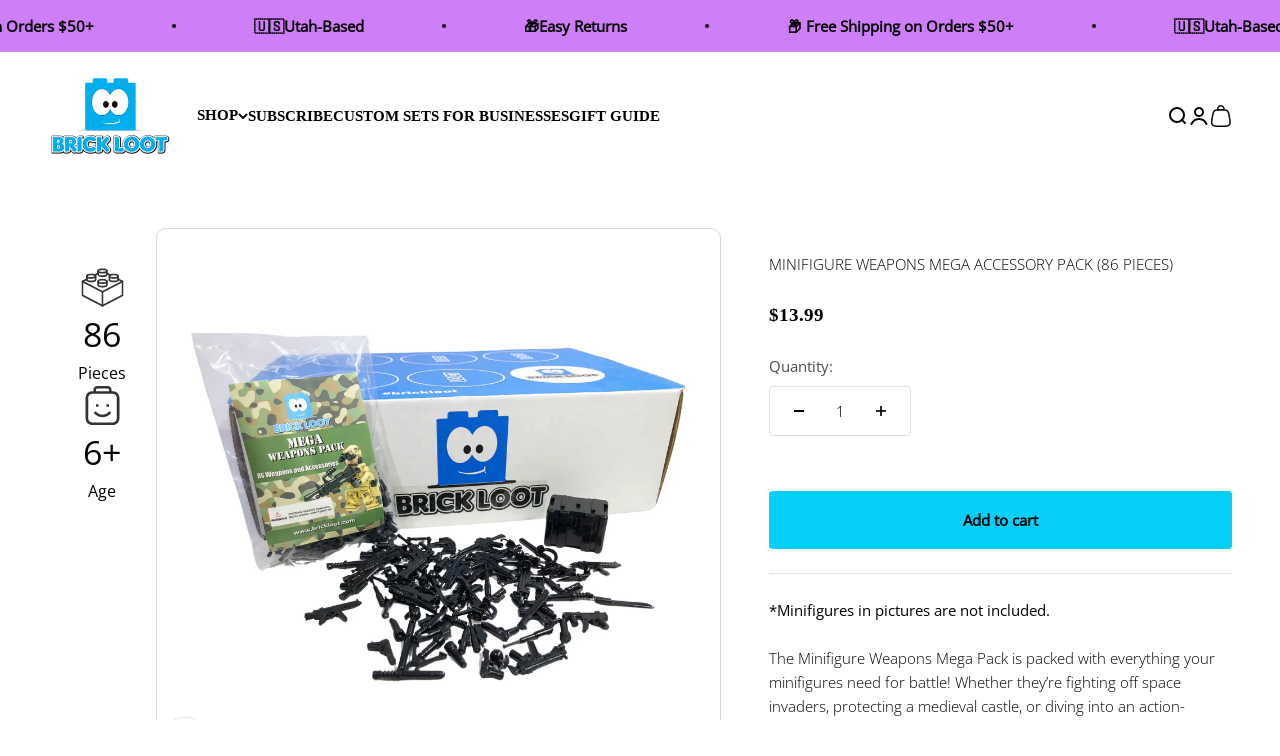

--- FILE ---
content_type: text/html; charset=utf-8
request_url: https://www.brickloot.com/products/lego-minifigure-weapons-mega-pack
body_size: 62475
content:
<!doctype html>

<html lang="en" dir="ltr">
  <head>
    <meta charset="utf-8">
    <meta name="viewport" content="width=device-width, initial-scale=1.0, height=device-height, minimum-scale=1.0, maximum-scale=1.0">
    <meta name="theme-color" content="#ffffff">

    <title>Brick Loot Exclusive Minifgure Weapons MEGA 86 Pack 100% LEGO® Compatible</title><meta name="description" content="The Brick Loot Exclusive Minifigure Weapons MEGA 86 Pack includes 86 minifigure-scale weapons and accessories for your LEGO® military, army, or city. They are 100% compatible with LEGO® and all major brand brick minifigures. These are not life-sized weapons."><link rel="canonical" href="https://www.brickloot.com/products/lego-minifigure-weapons-mega-pack"><link rel="shortcut icon" href="//www.brickloot.com/cdn/shop/files/Logo-Favicon.png?v=1737499706&width=96">
      <link rel="apple-touch-icon" href="//www.brickloot.com/cdn/shop/files/Logo-Favicon.png?v=1737499706&width=180"><link rel="preconnect" href="https://cdn.shopify.com">
    <link rel="preconnect" href="https://fonts.shopifycdn.com" crossorigin>
    <link rel="dns-prefetch" href="https://productreviews.shopifycdn.com"><link rel="preload" href="//www.brickloot.com/cdn/fonts/jost/jost_n7.921dc18c13fa0b0c94c5e2517ffe06139c3615a3.woff2" as="font" type="font/woff2" crossorigin><link rel="preload" href="//www.brickloot.com/cdn/fonts/open_sans/opensans_n3.b10466eda05a6b2d1ef0f6ba490dcecf7588dd78.woff2" as="font" type="font/woff2" crossorigin><meta property="og:type" content="product">
  <meta property="og:title" content="Minifigure Weapons MEGA Accessory Pack (86 Pieces)">
  <meta property="product:price:amount" content="13.99">
  <meta property="product:price:currency" content="USD"><meta property="og:image" content="http://www.brickloot.com/cdn/shop/files/mega.png?v=1757124589&width=2048">
  <meta property="og:image:secure_url" content="https://www.brickloot.com/cdn/shop/files/mega.png?v=1757124589&width=2048">
  <meta property="og:image:width" content="2000">
  <meta property="og:image:height" content="2000"><meta property="og:description" content="The Brick Loot Exclusive Minifigure Weapons MEGA 86 Pack includes 86 minifigure-scale weapons and accessories for your LEGO® military, army, or city. They are 100% compatible with LEGO® and all major brand brick minifigures. These are not life-sized weapons."><meta property="og:url" content="https://www.brickloot.com/products/lego-minifigure-weapons-mega-pack">
<meta property="og:site_name" content="Brick Loot"><meta name="twitter:card" content="summary"><meta name="twitter:title" content="Minifigure Weapons MEGA Accessory Pack (86 Pieces)">
  <meta name="twitter:description" content="*Minifigures in pictures are not included.
The Minifigure Weapons Mega Pack is packed with everything your minifigures need for battle! Whether they’re fighting off space invaders, protecting a medieval castle, or diving into an action-packed mission, this set has it all.
Why It’s Awesome


Huge Variety: Over 80 weapons to choose from.

Fits Any Theme: Great for space, medieval, or modern setups.

Durable &amp;amp; Detailed: Built to last and designed to look amazing.

Give your minifigures the tools they need to take on the world with the Minifigure  Weapons MEGA Pack!
100% compatible with LEGO® and all major brand brick minifigures!"><meta name="twitter:image" content="https://www.brickloot.com/cdn/shop/files/mega.png?crop=center&height=1200&v=1757124589&width=1200">
  <meta name="twitter:image:alt" content=""><script async crossorigin fetchpriority="high" src="/cdn/shopifycloud/importmap-polyfill/es-modules-shim.2.4.0.js"></script>
<script type="application/ld+json">{"@context":"http:\/\/schema.org\/","@id":"\/products\/lego-minifigure-weapons-mega-pack#product","@type":"Product","brand":{"@type":"Brand","name":"Brick Loot"},"category":"Building Toys","description":"*Minifigures in pictures are not included.\nThe Minifigure Weapons Mega Pack is packed with everything your minifigures need for battle! Whether they’re fighting off space invaders, protecting a medieval castle, or diving into an action-packed mission, this set has it all.\nWhy It’s Awesome\n\n\nHuge Variety: Over 80 weapons to choose from.\n\nFits Any Theme: Great for space, medieval, or modern setups.\n\nDurable \u0026amp; Detailed: Built to last and designed to look amazing.\n\nGive your minifigures the tools they need to take on the world with the Minifigure  Weapons MEGA Pack!\n100% compatible with LEGO® and all major brand brick minifigures!","image":"https:\/\/www.brickloot.com\/cdn\/shop\/files\/mega.png?v=1757124589\u0026width=1920","name":"Minifigure Weapons MEGA Accessory Pack (86 Pieces)","offers":{"@id":"\/products\/lego-minifigure-weapons-mega-pack?variant=20335251459#offer","@type":"Offer","availability":"http:\/\/schema.org\/InStock","price":"13.99","priceCurrency":"USD","url":"https:\/\/www.brickloot.com\/products\/lego-minifigure-weapons-mega-pack?variant=20335251459"},"sku":"Weapons Mega Pack","url":"https:\/\/www.brickloot.com\/products\/lego-minifigure-weapons-mega-pack"}</script><script type="application/ld+json">
  {
    "@context": "https://schema.org",
    "@type": "BreadcrumbList",
    "itemListElement": [{
        "@type": "ListItem",
        "position": 1,
        "name": "Home",
        "item": "https://www.brickloot.com"
      },{
            "@type": "ListItem",
            "position": 2,
            "name": "Minifigure Weapons MEGA Accessory Pack (86 Pieces)",
            "item": "https://www.brickloot.com/products/lego-minifigure-weapons-mega-pack"
          }]
  }
</script><style>/* Typography (heading) */
  @font-face {
  font-family: Jost;
  font-weight: 700;
  font-style: normal;
  font-display: fallback;
  src: url("//www.brickloot.com/cdn/fonts/jost/jost_n7.921dc18c13fa0b0c94c5e2517ffe06139c3615a3.woff2") format("woff2"),
       url("//www.brickloot.com/cdn/fonts/jost/jost_n7.cbfc16c98c1e195f46c536e775e4e959c5f2f22b.woff") format("woff");
}

@font-face {
  font-family: Jost;
  font-weight: 700;
  font-style: italic;
  font-display: fallback;
  src: url("//www.brickloot.com/cdn/fonts/jost/jost_i7.d8201b854e41e19d7ed9b1a31fe4fe71deea6d3f.woff2") format("woff2"),
       url("//www.brickloot.com/cdn/fonts/jost/jost_i7.eae515c34e26b6c853efddc3fc0c552e0de63757.woff") format("woff");
}

/* Typography (body) */
  @font-face {
  font-family: "Open Sans";
  font-weight: 300;
  font-style: normal;
  font-display: fallback;
  src: url("//www.brickloot.com/cdn/fonts/open_sans/opensans_n3.b10466eda05a6b2d1ef0f6ba490dcecf7588dd78.woff2") format("woff2"),
       url("//www.brickloot.com/cdn/fonts/open_sans/opensans_n3.056c4b5dddadba7018747bd50fdaa80430e21710.woff") format("woff");
}

@font-face {
  font-family: "Open Sans";
  font-weight: 300;
  font-style: italic;
  font-display: fallback;
  src: url("//www.brickloot.com/cdn/fonts/open_sans/opensans_i3.853ebda1c5f31329bb2a566ea7797548807a48bf.woff2") format("woff2"),
       url("//www.brickloot.com/cdn/fonts/open_sans/opensans_i3.3359d7c8c5a869c65cb7df3aa76a8d52237b1b65.woff") format("woff");
}

@font-face {
  font-family: "Open Sans";
  font-weight: 400;
  font-style: normal;
  font-display: fallback;
  src: url("//www.brickloot.com/cdn/fonts/open_sans/opensans_n4.c32e4d4eca5273f6d4ee95ddf54b5bbb75fc9b61.woff2") format("woff2"),
       url("//www.brickloot.com/cdn/fonts/open_sans/opensans_n4.5f3406f8d94162b37bfa232b486ac93ee892406d.woff") format("woff");
}

@font-face {
  font-family: "Open Sans";
  font-weight: 400;
  font-style: italic;
  font-display: fallback;
  src: url("//www.brickloot.com/cdn/fonts/open_sans/opensans_i4.6f1d45f7a46916cc95c694aab32ecbf7509cbf33.woff2") format("woff2"),
       url("//www.brickloot.com/cdn/fonts/open_sans/opensans_i4.4efaa52d5a57aa9a57c1556cc2b7465d18839daa.woff") format("woff");
}

:root {
    /**
     * ---------------------------------------------------------------------
     * SPACING VARIABLES
     *
     * We are using a spacing inspired from frameworks like Tailwind CSS.
     * ---------------------------------------------------------------------
     */
    --spacing-0-5: 0.125rem; /* 2px */
    --spacing-1: 0.25rem; /* 4px */
    --spacing-1-5: 0.375rem; /* 6px */
    --spacing-2: 0.5rem; /* 8px */
    --spacing-2-5: 0.625rem; /* 10px */
    --spacing-3: 0.75rem; /* 12px */
    --spacing-3-5: 0.875rem; /* 14px */
    --spacing-4: 1rem; /* 16px */
    --spacing-4-5: 1.125rem; /* 18px */
    --spacing-5: 1.25rem; /* 20px */
    --spacing-5-5: 1.375rem; /* 22px */
    --spacing-6: 1.5rem; /* 24px */
    --spacing-6-5: 1.625rem; /* 26px */
    --spacing-7: 1.75rem; /* 28px */
    --spacing-7-5: 1.875rem; /* 30px */
    --spacing-8: 2rem; /* 32px */
    --spacing-8-5: 2.125rem; /* 34px */
    --spacing-9: 2.25rem; /* 36px */
    --spacing-9-5: 2.375rem; /* 38px */
    --spacing-10: 2.5rem; /* 40px */
    --spacing-11: 2.75rem; /* 44px */
    --spacing-12: 3rem; /* 48px */
    --spacing-14: 3.5rem; /* 56px */
    --spacing-16: 4rem; /* 64px */
    --spacing-18: 4.5rem; /* 72px */
    --spacing-20: 5rem; /* 80px */
    --spacing-24: 6rem; /* 96px */
    --spacing-28: 7rem; /* 112px */
    --spacing-32: 8rem; /* 128px */
    --spacing-36: 9rem; /* 144px */
    --spacing-40: 10rem; /* 160px */
    --spacing-44: 11rem; /* 176px */
    --spacing-48: 12rem; /* 192px */
    --spacing-52: 13rem; /* 208px */
    --spacing-56: 14rem; /* 224px */
    --spacing-60: 15rem; /* 240px */
    --spacing-64: 16rem; /* 256px */
    --spacing-72: 18rem; /* 288px */
    --spacing-80: 20rem; /* 320px */
    --spacing-96: 24rem; /* 384px */

    /* Container */
    --container-max-width: 1600px;
    --container-narrow-max-width: 1350px;
    --container-gutter: var(--spacing-5);
    --section-outer-spacing-block: var(--spacing-10);
    --section-inner-max-spacing-block: var(--spacing-9);
    --section-inner-spacing-inline: var(--container-gutter);
    --section-stack-spacing-block: var(--spacing-8);

    /* Grid gutter */
    --grid-gutter: var(--spacing-5);

    /* Product list settings */
    --product-list-row-gap: var(--spacing-8);
    --product-list-column-gap: var(--grid-gutter);

    /* Form settings */
    --input-gap: var(--spacing-2);
    --input-height: 2.625rem;
    --input-padding-inline: var(--spacing-4);

    /* Other sizes */
    --sticky-area-height: calc(var(--sticky-announcement-bar-enabled, 0) * var(--announcement-bar-height, 0px) + var(--sticky-header-enabled, 0) * var(--header-height, 0px));

    /* RTL support */
    --transform-logical-flip: 1;
    --transform-origin-start: left;
    --transform-origin-end: right;

    /**
     * ---------------------------------------------------------------------
     * TYPOGRAPHY
     * ---------------------------------------------------------------------
     */

    /* Font properties */
    --heading-font-family: Jost, sans-serif;
    --heading-font-weight: 700;
    --heading-font-style: normal;
    --heading-text-transform: normal;
    --heading-letter-spacing: 0.0em;
    --text-font-family: "Open Sans", sans-serif;
    --text-font-weight: 300;
    --text-font-style: normal;
    --text-letter-spacing: 0.0em;

    /* Font sizes */
    --text-h0: 2.5rem;
    --text-h1: 1.75rem;
    --text-h2: 1.5rem;
    --text-h3: 1.375rem;
    --text-h4: 1.125rem;
    --text-h5: 1.125rem;
    --text-h6: 1rem;
    --text-xs: 0.8125rem;
    --text-sm: 0.875rem;
    --text-base: 1.0rem;
    --text-lg: 1.25rem;

    /**
     * ---------------------------------------------------------------------
     * COLORS
     * ---------------------------------------------------------------------
     */

    /* Color settings */--accent: 4 208 251;
    --text-primary: 0 0 0;
    --background-primary: 255 255 255;
    --dialog-background: 255 255 255;
    --border-color: var(--text-color, var(--text-primary)) / 0.12;

    /* Button colors */
    --button-background-primary: 4 208 251;
    --button-text-primary: 0 0 0;
    --button-background-secondary: 0 0 0;
    --button-text-secondary: 255 255 255;

    /* Status colors */
    --success-background: 224 244 232;
    --success-text: 0 163 65;
    --warning-background: 255 246 233;
    --warning-text: 255 183 74;
    --error-background: 254 231 231;
    --error-text: 248 58 58;

    /* Product colors */
    --on-sale-text: 248 58 58;
    --on-sale-badge-background: 248 58 58;
    --on-sale-badge-text: 255 255 255;
    --sold-out-badge-background: 0 0 0;
    --sold-out-badge-text: 255 255 255;
    --primary-badge-background: 18 13 159;
    --primary-badge-text: 255 255 255;
    --star-color: 255 183 74;
    --product-card-background: 255 255 255;
    --product-card-text: 0 0 0;

    /* Header colors */
    --header-background: 255 255 255;
    --header-text: 0 0 0;

    /* Footer colors */
    --footer-background: 242 242 242;
    --footer-text: 0 0 0;

    /* Rounded variables (used for border radius) */
    --rounded-xs: 0.25rem;
    --rounded-sm: 0.375rem;
    --rounded: 0.75rem;
    --rounded-lg: 1.5rem;
    --rounded-full: 9999px;

    --rounded-button: 0.25rem;
    --rounded-input: 0.5rem;

    /* Box shadow */
    --shadow-sm: 0 2px 8px rgb(var(--text-primary) / 0.0);
    --shadow: 0 5px 15px rgb(var(--text-primary) / 0.0);
    --shadow-md: 0 5px 30px rgb(var(--text-primary) / 0.0);
    --shadow-block: 0px 18px 50px rgb(var(--text-primary) / 0.0);

    /**
     * ---------------------------------------------------------------------
     * OTHER
     * ---------------------------------------------------------------------
     */

    --stagger-products-reveal-opacity: 0;
    --cursor-close-svg-url: url(//www.brickloot.com/cdn/shop/t/39/assets/cursor-close.svg?v=147174565022153725511747771692);
    --cursor-zoom-in-svg-url: url(//www.brickloot.com/cdn/shop/t/39/assets/cursor-zoom-in.svg?v=154953035094101115921747771692);
    --cursor-zoom-out-svg-url: url(//www.brickloot.com/cdn/shop/t/39/assets/cursor-zoom-out.svg?v=16155520337305705181747771692);
    --checkmark-svg-url: url(//www.brickloot.com/cdn/shop/t/39/assets/checkmark.svg?v=5085511394707007931747771692);
  }

  [dir="rtl"]:root {
    /* RTL support */
    --transform-logical-flip: -1;
    --transform-origin-start: right;
    --transform-origin-end: left;
  }

  @media screen and (min-width: 700px) {
    :root {
      /* Typography (font size) */
      --text-h0: 3.25rem;
      --text-h1: 2.25rem;
      --text-h2: 1.75rem;
      --text-h3: 1.625rem;
      --text-h4: 1.25rem;
      --text-h5: 1.25rem;
      --text-h6: 1.125rem;

      --text-xs: 0.6875rem;
      --text-sm: 0.8125rem;
      --text-base: 0.9375rem;
      --text-lg: 1.1875rem;

      /* Spacing */
      --container-gutter: 2rem;
      --section-outer-spacing-block: var(--spacing-14);
      --section-inner-max-spacing-block: var(--spacing-10);
      --section-inner-spacing-inline: var(--spacing-12);
      --section-stack-spacing-block: var(--spacing-12);

      /* Grid gutter */
      --grid-gutter: var(--spacing-6);

      /* Product list settings */
      --product-list-row-gap: var(--spacing-12);

      /* Form settings */
      --input-gap: 1rem;
      --input-height: 3.125rem;
      --input-padding-inline: var(--spacing-5);
    }
  }

  @media screen and (min-width: 1000px) {
    :root {
      /* Spacing settings */
      --container-gutter: var(--spacing-12);
      --section-outer-spacing-block: var(--spacing-16);
      --section-inner-max-spacing-block: var(--spacing-14);
      --section-inner-spacing-inline: var(--spacing-16);
      --section-stack-spacing-block: var(--spacing-12);
    }
  }

  @media screen and (min-width: 1150px) {
    :root {
      /* Spacing settings */
      --container-gutter: var(--spacing-12);
      --section-outer-spacing-block: var(--spacing-16);
      --section-inner-max-spacing-block: var(--spacing-14);
      --section-inner-spacing-inline: var(--spacing-16);
      --section-stack-spacing-block: var(--spacing-12);
    }
  }

  @media screen and (min-width: 1400px) {
    :root {
      /* Typography (font size) */
      --text-h0: 4rem;
      --text-h1: 3rem;
      --text-h2: 2.5rem;
      --text-h3: 1.75rem;
      --text-h4: 1.5rem;
      --text-h5: 1.25rem;
      --text-h6: 1.25rem;

      --section-outer-spacing-block: var(--spacing-20);
      --section-inner-max-spacing-block: var(--spacing-16);
      --section-inner-spacing-inline: var(--spacing-18);
    }
  }

  @media screen and (min-width: 1600px) {
    :root {
      --section-outer-spacing-block: var(--spacing-20);
      --section-inner-max-spacing-block: var(--spacing-18);
      --section-inner-spacing-inline: var(--spacing-20);
    }
  }

  /**
   * ---------------------------------------------------------------------
   * LIQUID DEPENDANT CSS
   *
   * Our main CSS is Liquid free, but some very specific features depend on
   * theme settings, so we have them here
   * ---------------------------------------------------------------------
   */@media screen and (pointer: fine) {
        .button:not([disabled]):hover, .btn:not([disabled]):hover, .shopify-payment-button__button--unbranded:not([disabled]):hover {
          --button-background-opacity: 0.85;
        }

        .button--subdued:not([disabled]):hover {
          --button-background: var(--text-color) / .05 !important;
        }
      }</style><script>
  // This allows to expose several variables to the global scope, to be used in scripts
  window.themeVariables = {
    settings: {
      showPageTransition: null,
      staggerProductsApparition: true,
      reduceDrawerAnimation: false,
      reduceMenuAnimation: false,
      headingApparition: "split_fade",
      pageType: "product",
      moneyFormat: "${{amount}}",
      moneyWithCurrencyFormat: "${{amount}} USD",
      currencyCodeEnabled: false,
      cartType: "drawer",
      showDiscount: true,
      discountMode: "percentage",
      pageBackground: "#ffffff",
      textColor: "#000000"
    },

    strings: {
      accessibilityClose: "Close",
      accessibilityNext: "Next",
      accessibilityPrevious: "Previous",
      closeGallery: "Close gallery",
      zoomGallery: "Zoom",
      errorGallery: "Image cannot be loaded",
      searchNoResults: "No results could be found.",
      addOrderNote: "Add order note",
      editOrderNote: "Edit order note",
      shippingEstimatorNoResults: "Sorry, we do not ship to your address.",
      shippingEstimatorOneResult: "There is one shipping rate for your address:",
      shippingEstimatorMultipleResults: "There are several shipping rates for your address:",
      shippingEstimatorError: "One or more error occurred while retrieving shipping rates:"
    },

    breakpoints: {
      'sm': 'screen and (min-width: 700px)',
      'md': 'screen and (min-width: 1000px)',
      'lg': 'screen and (min-width: 1150px)',
      'xl': 'screen and (min-width: 1400px)',

      'sm-max': 'screen and (max-width: 699px)',
      'md-max': 'screen and (max-width: 999px)',
      'lg-max': 'screen and (max-width: 1149px)',
      'xl-max': 'screen and (max-width: 1399px)'
    }
  };

  // For detecting native share
  document.documentElement.classList.add(`native-share--${navigator.share ? 'enabled' : 'disabled'}`);// We save the product ID in local storage to be eventually used for recently viewed section
    try {
      const recentlyViewedProducts = new Set(JSON.parse(localStorage.getItem('theme:recently-viewed-products') || '[]'));

      recentlyViewedProducts.delete(6651828867); // Delete first to re-move the product
      recentlyViewedProducts.add(6651828867);

      localStorage.setItem('theme:recently-viewed-products', JSON.stringify(Array.from(recentlyViewedProducts.values()).reverse()));
    } catch (e) {
      // Safari in private mode does not allow setting item, we silently fail
    }</script><script>
      if (!(HTMLScriptElement.supports && HTMLScriptElement.supports('importmap'))) {
        const importMapPolyfill = document.createElement('script');
        importMapPolyfill.async = true;
        importMapPolyfill.src = "//www.brickloot.com/cdn/shop/t/39/assets/es-module-shims.min.js?v=140375185335194536761747771692";

        document.head.appendChild(importMapPolyfill);
      }
    </script>

    <script type="importmap">{
        "imports": {
          "vendor": "//www.brickloot.com/cdn/shop/t/39/assets/vendor.min.js?v=87984156289740595151747771692",
          "theme": "//www.brickloot.com/cdn/shop/t/39/assets/theme.js?v=106786995746655074241764273238",
          "photoswipe": "//www.brickloot.com/cdn/shop/t/39/assets/photoswipe.min.js?v=13374349288281597431747771692"
        }
      }
    </script>

    <script type="module" src="//www.brickloot.com/cdn/shop/t/39/assets/vendor.min.js?v=87984156289740595151747771692"></script>
    <script type="module" src="//www.brickloot.com/cdn/shop/t/39/assets/theme.js?v=106786995746655074241764273238"></script>

    <script>window.performance && window.performance.mark && window.performance.mark('shopify.content_for_header.start');</script><meta name="google-site-verification" content="-lsV-tWeNqqvwlLWlAYy32ad4v5ZNAG6kFkFTLXATWY">
<meta name="facebook-domain-verification" content="i46jcsnjvgpwpi69m7enlqil4k2snr">
<meta name="facebook-domain-verification" content="18lrpvkq34n79z5i1lkquu5rq9ug1g">
<meta id="shopify-digital-wallet" name="shopify-digital-wallet" content="/6491703/digital_wallets/dialog">
<meta name="shopify-checkout-api-token" content="0e7bb44d30034c475c39f05bafae0c71">
<meta id="in-context-paypal-metadata" data-shop-id="6491703" data-venmo-supported="false" data-environment="production" data-locale="en_US" data-paypal-v4="true" data-currency="USD">
<link rel="alternate" type="application/json+oembed" href="https://www.brickloot.com/products/lego-minifigure-weapons-mega-pack.oembed">
<script async="async" src="/checkouts/internal/preloads.js?locale=en-US"></script>
<link rel="preconnect" href="https://shop.app" crossorigin="anonymous">
<script async="async" src="https://shop.app/checkouts/internal/preloads.js?locale=en-US&shop_id=6491703" crossorigin="anonymous"></script>
<script id="apple-pay-shop-capabilities" type="application/json">{"shopId":6491703,"countryCode":"US","currencyCode":"USD","merchantCapabilities":["supports3DS"],"merchantId":"gid:\/\/shopify\/Shop\/6491703","merchantName":"Brick Loot","requiredBillingContactFields":["postalAddress","email"],"requiredShippingContactFields":["postalAddress","email"],"shippingType":"shipping","supportedNetworks":["visa","masterCard","amex","discover","elo","jcb"],"total":{"type":"pending","label":"Brick Loot","amount":"1.00"},"shopifyPaymentsEnabled":true,"supportsSubscriptions":true}</script>
<script id="shopify-features" type="application/json">{"accessToken":"0e7bb44d30034c475c39f05bafae0c71","betas":["rich-media-storefront-analytics"],"domain":"www.brickloot.com","predictiveSearch":true,"shopId":6491703,"locale":"en"}</script>
<script>var Shopify = Shopify || {};
Shopify.shop = "brickloot.myshopify.com";
Shopify.locale = "en";
Shopify.currency = {"active":"USD","rate":"1.0"};
Shopify.country = "US";
Shopify.theme = {"name":"Impact [SavedBy 05\/20\/25]","id":177140400425,"schema_name":"Impact","schema_version":"6.3.0","theme_store_id":1190,"role":"main"};
Shopify.theme.handle = "null";
Shopify.theme.style = {"id":null,"handle":null};
Shopify.cdnHost = "www.brickloot.com/cdn";
Shopify.routes = Shopify.routes || {};
Shopify.routes.root = "/";</script>
<script type="module">!function(o){(o.Shopify=o.Shopify||{}).modules=!0}(window);</script>
<script>!function(o){function n(){var o=[];function n(){o.push(Array.prototype.slice.apply(arguments))}return n.q=o,n}var t=o.Shopify=o.Shopify||{};t.loadFeatures=n(),t.autoloadFeatures=n()}(window);</script>
<script>
  window.ShopifyPay = window.ShopifyPay || {};
  window.ShopifyPay.apiHost = "shop.app\/pay";
  window.ShopifyPay.redirectState = null;
</script>
<script id="shop-js-analytics" type="application/json">{"pageType":"product"}</script>
<script defer="defer" async type="module" src="//www.brickloot.com/cdn/shopifycloud/shop-js/modules/v2/client.init-shop-cart-sync_BT-GjEfc.en.esm.js"></script>
<script defer="defer" async type="module" src="//www.brickloot.com/cdn/shopifycloud/shop-js/modules/v2/chunk.common_D58fp_Oc.esm.js"></script>
<script defer="defer" async type="module" src="//www.brickloot.com/cdn/shopifycloud/shop-js/modules/v2/chunk.modal_xMitdFEc.esm.js"></script>
<script type="module">
  await import("//www.brickloot.com/cdn/shopifycloud/shop-js/modules/v2/client.init-shop-cart-sync_BT-GjEfc.en.esm.js");
await import("//www.brickloot.com/cdn/shopifycloud/shop-js/modules/v2/chunk.common_D58fp_Oc.esm.js");
await import("//www.brickloot.com/cdn/shopifycloud/shop-js/modules/v2/chunk.modal_xMitdFEc.esm.js");

  window.Shopify.SignInWithShop?.initShopCartSync?.({"fedCMEnabled":true,"windoidEnabled":true});

</script>
<script>
  window.Shopify = window.Shopify || {};
  if (!window.Shopify.featureAssets) window.Shopify.featureAssets = {};
  window.Shopify.featureAssets['shop-js'] = {"shop-cart-sync":["modules/v2/client.shop-cart-sync_DZOKe7Ll.en.esm.js","modules/v2/chunk.common_D58fp_Oc.esm.js","modules/v2/chunk.modal_xMitdFEc.esm.js"],"init-fed-cm":["modules/v2/client.init-fed-cm_B6oLuCjv.en.esm.js","modules/v2/chunk.common_D58fp_Oc.esm.js","modules/v2/chunk.modal_xMitdFEc.esm.js"],"shop-cash-offers":["modules/v2/client.shop-cash-offers_D2sdYoxE.en.esm.js","modules/v2/chunk.common_D58fp_Oc.esm.js","modules/v2/chunk.modal_xMitdFEc.esm.js"],"shop-login-button":["modules/v2/client.shop-login-button_QeVjl5Y3.en.esm.js","modules/v2/chunk.common_D58fp_Oc.esm.js","modules/v2/chunk.modal_xMitdFEc.esm.js"],"pay-button":["modules/v2/client.pay-button_DXTOsIq6.en.esm.js","modules/v2/chunk.common_D58fp_Oc.esm.js","modules/v2/chunk.modal_xMitdFEc.esm.js"],"shop-button":["modules/v2/client.shop-button_DQZHx9pm.en.esm.js","modules/v2/chunk.common_D58fp_Oc.esm.js","modules/v2/chunk.modal_xMitdFEc.esm.js"],"avatar":["modules/v2/client.avatar_BTnouDA3.en.esm.js"],"init-windoid":["modules/v2/client.init-windoid_CR1B-cfM.en.esm.js","modules/v2/chunk.common_D58fp_Oc.esm.js","modules/v2/chunk.modal_xMitdFEc.esm.js"],"init-shop-for-new-customer-accounts":["modules/v2/client.init-shop-for-new-customer-accounts_C_vY_xzh.en.esm.js","modules/v2/client.shop-login-button_QeVjl5Y3.en.esm.js","modules/v2/chunk.common_D58fp_Oc.esm.js","modules/v2/chunk.modal_xMitdFEc.esm.js"],"init-shop-email-lookup-coordinator":["modules/v2/client.init-shop-email-lookup-coordinator_BI7n9ZSv.en.esm.js","modules/v2/chunk.common_D58fp_Oc.esm.js","modules/v2/chunk.modal_xMitdFEc.esm.js"],"init-shop-cart-sync":["modules/v2/client.init-shop-cart-sync_BT-GjEfc.en.esm.js","modules/v2/chunk.common_D58fp_Oc.esm.js","modules/v2/chunk.modal_xMitdFEc.esm.js"],"shop-toast-manager":["modules/v2/client.shop-toast-manager_DiYdP3xc.en.esm.js","modules/v2/chunk.common_D58fp_Oc.esm.js","modules/v2/chunk.modal_xMitdFEc.esm.js"],"init-customer-accounts":["modules/v2/client.init-customer-accounts_D9ZNqS-Q.en.esm.js","modules/v2/client.shop-login-button_QeVjl5Y3.en.esm.js","modules/v2/chunk.common_D58fp_Oc.esm.js","modules/v2/chunk.modal_xMitdFEc.esm.js"],"init-customer-accounts-sign-up":["modules/v2/client.init-customer-accounts-sign-up_iGw4briv.en.esm.js","modules/v2/client.shop-login-button_QeVjl5Y3.en.esm.js","modules/v2/chunk.common_D58fp_Oc.esm.js","modules/v2/chunk.modal_xMitdFEc.esm.js"],"shop-follow-button":["modules/v2/client.shop-follow-button_CqMgW2wH.en.esm.js","modules/v2/chunk.common_D58fp_Oc.esm.js","modules/v2/chunk.modal_xMitdFEc.esm.js"],"checkout-modal":["modules/v2/client.checkout-modal_xHeaAweL.en.esm.js","modules/v2/chunk.common_D58fp_Oc.esm.js","modules/v2/chunk.modal_xMitdFEc.esm.js"],"shop-login":["modules/v2/client.shop-login_D91U-Q7h.en.esm.js","modules/v2/chunk.common_D58fp_Oc.esm.js","modules/v2/chunk.modal_xMitdFEc.esm.js"],"lead-capture":["modules/v2/client.lead-capture_BJmE1dJe.en.esm.js","modules/v2/chunk.common_D58fp_Oc.esm.js","modules/v2/chunk.modal_xMitdFEc.esm.js"],"payment-terms":["modules/v2/client.payment-terms_Ci9AEqFq.en.esm.js","modules/v2/chunk.common_D58fp_Oc.esm.js","modules/v2/chunk.modal_xMitdFEc.esm.js"]};
</script>
<script>(function() {
  var isLoaded = false;
  function asyncLoad() {
    if (isLoaded) return;
    isLoaded = true;
    var urls = ["https:\/\/www.orderlogicapp.com\/embedded_js\/production_base.js?1589920663\u0026shop=brickloot.myshopify.com","https:\/\/gcc.metizapps.com\/assets\/js\/app.js?shop=brickloot.myshopify.com","\/\/cdn.shopify.com\/proxy\/f498a78043eccf8c22351fb3c5e7b97dbafe1c0a683dd07010d0979cae83b542\/bingshoppingtool-t2app-prod.trafficmanager.net\/uet\/tracking_script?shop=brickloot.myshopify.com\u0026sp-cache-control=cHVibGljLCBtYXgtYWdlPTkwMA","https:\/\/lofreestuff.com\/api\/script?shop=brickloot.myshopify.com","https:\/\/d33a6lvgbd0fej.cloudfront.net\/script_tag\/secomapp.scripttag.js?shop=brickloot.myshopify.com","https:\/\/static.rechargecdn.com\/assets\/js\/widget.min.js?shop=brickloot.myshopify.com","https:\/\/cdn.hextom.com\/js\/freeshippingbar.js?shop=brickloot.myshopify.com","https:\/\/api.fastbundle.co\/scripts\/src.js?shop=brickloot.myshopify.com","https:\/\/api.fastbundle.co\/scripts\/script_tag.js?shop=brickloot.myshopify.com","https:\/\/str.rise-ai.com\/?shop=brickloot.myshopify.com","https:\/\/strn.rise-ai.com\/?shop=brickloot.myshopify.com","https:\/\/cdn-app.cart-bot.net\/public\/js\/append.js?shop=brickloot.myshopify.com","https:\/\/cdn-bundler.nice-team.net\/app\/js\/bundler.js?shop=brickloot.myshopify.com","https:\/\/tools.luckyorange.com\/core\/lo.js?site-id=d8b45feb\u0026shop=brickloot.myshopify.com","https:\/\/shopify-extension.getredo.com\/main.js?widget_id=npvbedpkwr80rkj\u0026shop=brickloot.myshopify.com","https:\/\/chat-widget.getredo.com\/widget.js?widgetId=npvbedpkwr80rkj\u0026shop=brickloot.myshopify.com","https:\/\/static.affiliatly.com\/shopify\/v3\/shopify.js?affiliatly_code=AF-1073648\u0026s=2\u0026shop=brickloot.myshopify.com","https:\/\/shapp.bundlepayments.com\/widget-script?shop=brickloot.myshopify.com"];
    for (var i = 0; i < urls.length; i++) {
      var s = document.createElement('script');
      s.type = 'text/javascript';
      s.async = true;
      s.src = urls[i];
      var x = document.getElementsByTagName('script')[0];
      x.parentNode.insertBefore(s, x);
    }
  };
  if(window.attachEvent) {
    window.attachEvent('onload', asyncLoad);
  } else {
    window.addEventListener('load', asyncLoad, false);
  }
})();</script>
<script id="__st">var __st={"a":6491703,"offset":-25200,"reqid":"b9f7726b-f79b-4866-856e-997ac4f93b84-1769102149","pageurl":"www.brickloot.com\/products\/lego-minifigure-weapons-mega-pack","u":"6016605d3817","p":"product","rtyp":"product","rid":6651828867};</script>
<script>window.ShopifyPaypalV4VisibilityTracking = true;</script>
<script id="captcha-bootstrap">!function(){'use strict';const t='contact',e='account',n='new_comment',o=[[t,t],['blogs',n],['comments',n],[t,'customer']],c=[[e,'customer_login'],[e,'guest_login'],[e,'recover_customer_password'],[e,'create_customer']],r=t=>t.map((([t,e])=>`form[action*='/${t}']:not([data-nocaptcha='true']) input[name='form_type'][value='${e}']`)).join(','),a=t=>()=>t?[...document.querySelectorAll(t)].map((t=>t.form)):[];function s(){const t=[...o],e=r(t);return a(e)}const i='password',u='form_key',d=['recaptcha-v3-token','g-recaptcha-response','h-captcha-response',i],f=()=>{try{return window.sessionStorage}catch{return}},m='__shopify_v',_=t=>t.elements[u];function p(t,e,n=!1){try{const o=window.sessionStorage,c=JSON.parse(o.getItem(e)),{data:r}=function(t){const{data:e,action:n}=t;return t[m]||n?{data:e,action:n}:{data:t,action:n}}(c);for(const[e,n]of Object.entries(r))t.elements[e]&&(t.elements[e].value=n);n&&o.removeItem(e)}catch(o){console.error('form repopulation failed',{error:o})}}const l='form_type',E='cptcha';function T(t){t.dataset[E]=!0}const w=window,h=w.document,L='Shopify',v='ce_forms',y='captcha';let A=!1;((t,e)=>{const n=(g='f06e6c50-85a8-45c8-87d0-21a2b65856fe',I='https://cdn.shopify.com/shopifycloud/storefront-forms-hcaptcha/ce_storefront_forms_captcha_hcaptcha.v1.5.2.iife.js',D={infoText:'Protected by hCaptcha',privacyText:'Privacy',termsText:'Terms'},(t,e,n)=>{const o=w[L][v],c=o.bindForm;if(c)return c(t,g,e,D).then(n);var r;o.q.push([[t,g,e,D],n]),r=I,A||(h.body.append(Object.assign(h.createElement('script'),{id:'captcha-provider',async:!0,src:r})),A=!0)});var g,I,D;w[L]=w[L]||{},w[L][v]=w[L][v]||{},w[L][v].q=[],w[L][y]=w[L][y]||{},w[L][y].protect=function(t,e){n(t,void 0,e),T(t)},Object.freeze(w[L][y]),function(t,e,n,w,h,L){const[v,y,A,g]=function(t,e,n){const i=e?o:[],u=t?c:[],d=[...i,...u],f=r(d),m=r(i),_=r(d.filter((([t,e])=>n.includes(e))));return[a(f),a(m),a(_),s()]}(w,h,L),I=t=>{const e=t.target;return e instanceof HTMLFormElement?e:e&&e.form},D=t=>v().includes(t);t.addEventListener('submit',(t=>{const e=I(t);if(!e)return;const n=D(e)&&!e.dataset.hcaptchaBound&&!e.dataset.recaptchaBound,o=_(e),c=g().includes(e)&&(!o||!o.value);(n||c)&&t.preventDefault(),c&&!n&&(function(t){try{if(!f())return;!function(t){const e=f();if(!e)return;const n=_(t);if(!n)return;const o=n.value;o&&e.removeItem(o)}(t);const e=Array.from(Array(32),(()=>Math.random().toString(36)[2])).join('');!function(t,e){_(t)||t.append(Object.assign(document.createElement('input'),{type:'hidden',name:u})),t.elements[u].value=e}(t,e),function(t,e){const n=f();if(!n)return;const o=[...t.querySelectorAll(`input[type='${i}']`)].map((({name:t})=>t)),c=[...d,...o],r={};for(const[a,s]of new FormData(t).entries())c.includes(a)||(r[a]=s);n.setItem(e,JSON.stringify({[m]:1,action:t.action,data:r}))}(t,e)}catch(e){console.error('failed to persist form',e)}}(e),e.submit())}));const S=(t,e)=>{t&&!t.dataset[E]&&(n(t,e.some((e=>e===t))),T(t))};for(const o of['focusin','change'])t.addEventListener(o,(t=>{const e=I(t);D(e)&&S(e,y())}));const B=e.get('form_key'),M=e.get(l),P=B&&M;t.addEventListener('DOMContentLoaded',(()=>{const t=y();if(P)for(const e of t)e.elements[l].value===M&&p(e,B);[...new Set([...A(),...v().filter((t=>'true'===t.dataset.shopifyCaptcha))])].forEach((e=>S(e,t)))}))}(h,new URLSearchParams(w.location.search),n,t,e,['guest_login'])})(!0,!0)}();</script>
<script integrity="sha256-4kQ18oKyAcykRKYeNunJcIwy7WH5gtpwJnB7kiuLZ1E=" data-source-attribution="shopify.loadfeatures" defer="defer" src="//www.brickloot.com/cdn/shopifycloud/storefront/assets/storefront/load_feature-a0a9edcb.js" crossorigin="anonymous"></script>
<script crossorigin="anonymous" defer="defer" src="//www.brickloot.com/cdn/shopifycloud/storefront/assets/shopify_pay/storefront-65b4c6d7.js?v=20250812"></script>
<script data-source-attribution="shopify.dynamic_checkout.dynamic.init">var Shopify=Shopify||{};Shopify.PaymentButton=Shopify.PaymentButton||{isStorefrontPortableWallets:!0,init:function(){window.Shopify.PaymentButton.init=function(){};var t=document.createElement("script");t.src="https://www.brickloot.com/cdn/shopifycloud/portable-wallets/latest/portable-wallets.en.js",t.type="module",document.head.appendChild(t)}};
</script>
<script data-source-attribution="shopify.dynamic_checkout.buyer_consent">
  function portableWalletsHideBuyerConsent(e){var t=document.getElementById("shopify-buyer-consent"),n=document.getElementById("shopify-subscription-policy-button");t&&n&&(t.classList.add("hidden"),t.setAttribute("aria-hidden","true"),n.removeEventListener("click",e))}function portableWalletsShowBuyerConsent(e){var t=document.getElementById("shopify-buyer-consent"),n=document.getElementById("shopify-subscription-policy-button");t&&n&&(t.classList.remove("hidden"),t.removeAttribute("aria-hidden"),n.addEventListener("click",e))}window.Shopify?.PaymentButton&&(window.Shopify.PaymentButton.hideBuyerConsent=portableWalletsHideBuyerConsent,window.Shopify.PaymentButton.showBuyerConsent=portableWalletsShowBuyerConsent);
</script>
<script data-source-attribution="shopify.dynamic_checkout.cart.bootstrap">document.addEventListener("DOMContentLoaded",(function(){function t(){return document.querySelector("shopify-accelerated-checkout-cart, shopify-accelerated-checkout")}if(t())Shopify.PaymentButton.init();else{new MutationObserver((function(e,n){t()&&(Shopify.PaymentButton.init(),n.disconnect())})).observe(document.body,{childList:!0,subtree:!0})}}));
</script>
<link id="shopify-accelerated-checkout-styles" rel="stylesheet" media="screen" href="https://www.brickloot.com/cdn/shopifycloud/portable-wallets/latest/accelerated-checkout-backwards-compat.css" crossorigin="anonymous">
<style id="shopify-accelerated-checkout-cart">
        #shopify-buyer-consent {
  margin-top: 1em;
  display: inline-block;
  width: 100%;
}

#shopify-buyer-consent.hidden {
  display: none;
}

#shopify-subscription-policy-button {
  background: none;
  border: none;
  padding: 0;
  text-decoration: underline;
  font-size: inherit;
  cursor: pointer;
}

#shopify-subscription-policy-button::before {
  box-shadow: none;
}

      </style>

<script>window.performance && window.performance.mark && window.performance.mark('shopify.content_for_header.end');</script>
<link href="//www.brickloot.com/cdn/shop/t/39/assets/theme.css?v=119023088582063229431747771692" rel="stylesheet" type="text/css" media="all" /><link href="//www.brickloot.com/cdn/shop/t/39/assets/custom.css?v=161055017440351193861764345383" rel="stylesheet" type="text/css" media="all" />
<!-- Start Monkedia Tracking -->
    <script>
      window.onload = function() {
        const chargebeeLinks = document.querySelectorAll('a[href*="chargebee.com"]');
    
        if (chargebeeLinks.length) {
          for (const button of chargebeeLinks) {
            button.addEventListener('click', () => {
              Shopify.analytics.publish('chargebee_initiate_checkout');
            });
          }
        }
      };
    </script>
    <!-- End Monkedia Tracking -->

    <script>function initApollo(){var n=Math.random().toString(36).substring(7),o=document.createElement("script");
o.src="https://assets.apollo.io/micro/website-tracker/tracker.iife.js?nocache="+n,o.async=!0,o.defer=!0,
o.onload=function(){window.trackingFunctions.onLoad({appId:"67be0663e501770015bd796b"})},
document.head.appendChild(o)}initApollo();</script>

  

    <script src="https://cdn.younet.network/jquery.min.js" defer="defer"></script>
<!-- BEGIN app block: shopify://apps/consentmo-gdpr/blocks/gdpr_cookie_consent/4fbe573f-a377-4fea-9801-3ee0858cae41 -->


<!-- END app block --><!-- BEGIN app block: shopify://apps/pagefly-page-builder/blocks/app-embed/83e179f7-59a0-4589-8c66-c0dddf959200 -->

<!-- BEGIN app snippet: pagefly-cro-ab-testing-main -->







<script>
  ;(function () {
    const url = new URL(window.location)
    const viewParam = url.searchParams.get('view')
    if (viewParam && viewParam.includes('variant-pf-')) {
      url.searchParams.set('pf_v', viewParam)
      url.searchParams.delete('view')
      window.history.replaceState({}, '', url)
    }
  })()
</script>



<script type='module'>
  
  window.PAGEFLY_CRO = window.PAGEFLY_CRO || {}

  window.PAGEFLY_CRO['data_debug'] = {
    original_template_suffix: "all_products",
    allow_ab_test: false,
    ab_test_start_time: 0,
    ab_test_end_time: 0,
    today_date_time: 1769102149000,
  }
  window.PAGEFLY_CRO['GA4'] = { enabled: false}
</script>

<!-- END app snippet -->








  <script src='https://cdn.shopify.com/extensions/019bb4f9-aed6-78a3-be91-e9d44663e6bf/pagefly-page-builder-215/assets/pagefly-helper.js' defer='defer'></script>

  <script src='https://cdn.shopify.com/extensions/019bb4f9-aed6-78a3-be91-e9d44663e6bf/pagefly-page-builder-215/assets/pagefly-general-helper.js' defer='defer'></script>

  <script src='https://cdn.shopify.com/extensions/019bb4f9-aed6-78a3-be91-e9d44663e6bf/pagefly-page-builder-215/assets/pagefly-snap-slider.js' defer='defer'></script>

  <script src='https://cdn.shopify.com/extensions/019bb4f9-aed6-78a3-be91-e9d44663e6bf/pagefly-page-builder-215/assets/pagefly-slideshow-v3.js' defer='defer'></script>

  <script src='https://cdn.shopify.com/extensions/019bb4f9-aed6-78a3-be91-e9d44663e6bf/pagefly-page-builder-215/assets/pagefly-slideshow-v4.js' defer='defer'></script>

  <script src='https://cdn.shopify.com/extensions/019bb4f9-aed6-78a3-be91-e9d44663e6bf/pagefly-page-builder-215/assets/pagefly-glider.js' defer='defer'></script>

  <script src='https://cdn.shopify.com/extensions/019bb4f9-aed6-78a3-be91-e9d44663e6bf/pagefly-page-builder-215/assets/pagefly-slideshow-v1-v2.js' defer='defer'></script>

  <script src='https://cdn.shopify.com/extensions/019bb4f9-aed6-78a3-be91-e9d44663e6bf/pagefly-page-builder-215/assets/pagefly-product-media.js' defer='defer'></script>

  <script src='https://cdn.shopify.com/extensions/019bb4f9-aed6-78a3-be91-e9d44663e6bf/pagefly-page-builder-215/assets/pagefly-product.js' defer='defer'></script>


<script id='pagefly-helper-data' type='application/json'>
  {
    "page_optimization": {
      "assets_prefetching": false
    },
    "elements_asset_mapper": {
      "Accordion": "https://cdn.shopify.com/extensions/019bb4f9-aed6-78a3-be91-e9d44663e6bf/pagefly-page-builder-215/assets/pagefly-accordion.js",
      "Accordion3": "https://cdn.shopify.com/extensions/019bb4f9-aed6-78a3-be91-e9d44663e6bf/pagefly-page-builder-215/assets/pagefly-accordion3.js",
      "CountDown": "https://cdn.shopify.com/extensions/019bb4f9-aed6-78a3-be91-e9d44663e6bf/pagefly-page-builder-215/assets/pagefly-countdown.js",
      "GMap1": "https://cdn.shopify.com/extensions/019bb4f9-aed6-78a3-be91-e9d44663e6bf/pagefly-page-builder-215/assets/pagefly-gmap.js",
      "GMap2": "https://cdn.shopify.com/extensions/019bb4f9-aed6-78a3-be91-e9d44663e6bf/pagefly-page-builder-215/assets/pagefly-gmap.js",
      "GMapBasicV2": "https://cdn.shopify.com/extensions/019bb4f9-aed6-78a3-be91-e9d44663e6bf/pagefly-page-builder-215/assets/pagefly-gmap.js",
      "GMapAdvancedV2": "https://cdn.shopify.com/extensions/019bb4f9-aed6-78a3-be91-e9d44663e6bf/pagefly-page-builder-215/assets/pagefly-gmap.js",
      "HTML.Video": "https://cdn.shopify.com/extensions/019bb4f9-aed6-78a3-be91-e9d44663e6bf/pagefly-page-builder-215/assets/pagefly-htmlvideo.js",
      "HTML.Video2": "https://cdn.shopify.com/extensions/019bb4f9-aed6-78a3-be91-e9d44663e6bf/pagefly-page-builder-215/assets/pagefly-htmlvideo2.js",
      "HTML.Video3": "https://cdn.shopify.com/extensions/019bb4f9-aed6-78a3-be91-e9d44663e6bf/pagefly-page-builder-215/assets/pagefly-htmlvideo2.js",
      "BackgroundVideo": "https://cdn.shopify.com/extensions/019bb4f9-aed6-78a3-be91-e9d44663e6bf/pagefly-page-builder-215/assets/pagefly-htmlvideo2.js",
      "Instagram": "https://cdn.shopify.com/extensions/019bb4f9-aed6-78a3-be91-e9d44663e6bf/pagefly-page-builder-215/assets/pagefly-instagram.js",
      "Instagram2": "https://cdn.shopify.com/extensions/019bb4f9-aed6-78a3-be91-e9d44663e6bf/pagefly-page-builder-215/assets/pagefly-instagram.js",
      "Insta3": "https://cdn.shopify.com/extensions/019bb4f9-aed6-78a3-be91-e9d44663e6bf/pagefly-page-builder-215/assets/pagefly-instagram3.js",
      "Tabs": "https://cdn.shopify.com/extensions/019bb4f9-aed6-78a3-be91-e9d44663e6bf/pagefly-page-builder-215/assets/pagefly-tab.js",
      "Tabs3": "https://cdn.shopify.com/extensions/019bb4f9-aed6-78a3-be91-e9d44663e6bf/pagefly-page-builder-215/assets/pagefly-tab3.js",
      "ProductBox": "https://cdn.shopify.com/extensions/019bb4f9-aed6-78a3-be91-e9d44663e6bf/pagefly-page-builder-215/assets/pagefly-cart.js",
      "FBPageBox2": "https://cdn.shopify.com/extensions/019bb4f9-aed6-78a3-be91-e9d44663e6bf/pagefly-page-builder-215/assets/pagefly-facebook.js",
      "FBLikeButton2": "https://cdn.shopify.com/extensions/019bb4f9-aed6-78a3-be91-e9d44663e6bf/pagefly-page-builder-215/assets/pagefly-facebook.js",
      "TwitterFeed2": "https://cdn.shopify.com/extensions/019bb4f9-aed6-78a3-be91-e9d44663e6bf/pagefly-page-builder-215/assets/pagefly-twitter.js",
      "Paragraph4": "https://cdn.shopify.com/extensions/019bb4f9-aed6-78a3-be91-e9d44663e6bf/pagefly-page-builder-215/assets/pagefly-paragraph4.js",

      "AliReviews": "https://cdn.shopify.com/extensions/019bb4f9-aed6-78a3-be91-e9d44663e6bf/pagefly-page-builder-215/assets/pagefly-3rd-elements.js",
      "BackInStock": "https://cdn.shopify.com/extensions/019bb4f9-aed6-78a3-be91-e9d44663e6bf/pagefly-page-builder-215/assets/pagefly-3rd-elements.js",
      "GloboBackInStock": "https://cdn.shopify.com/extensions/019bb4f9-aed6-78a3-be91-e9d44663e6bf/pagefly-page-builder-215/assets/pagefly-3rd-elements.js",
      "GrowaveWishlist": "https://cdn.shopify.com/extensions/019bb4f9-aed6-78a3-be91-e9d44663e6bf/pagefly-page-builder-215/assets/pagefly-3rd-elements.js",
      "InfiniteOptionsShopPad": "https://cdn.shopify.com/extensions/019bb4f9-aed6-78a3-be91-e9d44663e6bf/pagefly-page-builder-215/assets/pagefly-3rd-elements.js",
      "InkybayProductPersonalizer": "https://cdn.shopify.com/extensions/019bb4f9-aed6-78a3-be91-e9d44663e6bf/pagefly-page-builder-215/assets/pagefly-3rd-elements.js",
      "LimeSpot": "https://cdn.shopify.com/extensions/019bb4f9-aed6-78a3-be91-e9d44663e6bf/pagefly-page-builder-215/assets/pagefly-3rd-elements.js",
      "Loox": "https://cdn.shopify.com/extensions/019bb4f9-aed6-78a3-be91-e9d44663e6bf/pagefly-page-builder-215/assets/pagefly-3rd-elements.js",
      "Opinew": "https://cdn.shopify.com/extensions/019bb4f9-aed6-78a3-be91-e9d44663e6bf/pagefly-page-builder-215/assets/pagefly-3rd-elements.js",
      "Powr": "https://cdn.shopify.com/extensions/019bb4f9-aed6-78a3-be91-e9d44663e6bf/pagefly-page-builder-215/assets/pagefly-3rd-elements.js",
      "ProductReviews": "https://cdn.shopify.com/extensions/019bb4f9-aed6-78a3-be91-e9d44663e6bf/pagefly-page-builder-215/assets/pagefly-3rd-elements.js",
      "PushOwl": "https://cdn.shopify.com/extensions/019bb4f9-aed6-78a3-be91-e9d44663e6bf/pagefly-page-builder-215/assets/pagefly-3rd-elements.js",
      "ReCharge": "https://cdn.shopify.com/extensions/019bb4f9-aed6-78a3-be91-e9d44663e6bf/pagefly-page-builder-215/assets/pagefly-3rd-elements.js",
      "Rivyo": "https://cdn.shopify.com/extensions/019bb4f9-aed6-78a3-be91-e9d44663e6bf/pagefly-page-builder-215/assets/pagefly-3rd-elements.js",
      "TrackingMore": "https://cdn.shopify.com/extensions/019bb4f9-aed6-78a3-be91-e9d44663e6bf/pagefly-page-builder-215/assets/pagefly-3rd-elements.js",
      "Vitals": "https://cdn.shopify.com/extensions/019bb4f9-aed6-78a3-be91-e9d44663e6bf/pagefly-page-builder-215/assets/pagefly-3rd-elements.js",
      "Wiser": "https://cdn.shopify.com/extensions/019bb4f9-aed6-78a3-be91-e9d44663e6bf/pagefly-page-builder-215/assets/pagefly-3rd-elements.js"
    },
    "custom_elements_mapper": {
      "pf-click-action-element": "https://cdn.shopify.com/extensions/019bb4f9-aed6-78a3-be91-e9d44663e6bf/pagefly-page-builder-215/assets/pagefly-click-action-element.js",
      "pf-dialog-element": "https://cdn.shopify.com/extensions/019bb4f9-aed6-78a3-be91-e9d44663e6bf/pagefly-page-builder-215/assets/pagefly-dialog-element.js"
    }
  }
</script>


<!-- END app block --><!-- BEGIN app block: shopify://apps/triplewhale/blocks/triple_pixel_snippet/483d496b-3f1a-4609-aea7-8eee3b6b7a2a --><link rel='preconnect dns-prefetch' href='https://api.config-security.com/' crossorigin />
<link rel='preconnect dns-prefetch' href='https://conf.config-security.com/' crossorigin />
<script>
/* >> TriplePixel :: start*/
window.TriplePixelData={TripleName:"brickloot.myshopify.com",ver:"2.16",plat:"SHOPIFY",isHeadless:false,src:'SHOPIFY_EXT',product:{id:"6651828867",name:`Minifigure Weapons MEGA Accessory Pack (86 Pieces)`,price:"13.99",variant:"20335251459"},search:"",collection:"",cart:"drawer",template:"product",curr:"USD" || "USD"},function(W,H,A,L,E,_,B,N){function O(U,T,P,H,R){void 0===R&&(R=!1),H=new XMLHttpRequest,P?(H.open("POST",U,!0),H.setRequestHeader("Content-Type","text/plain")):H.open("GET",U,!0),H.send(JSON.stringify(P||{})),H.onreadystatechange=function(){4===H.readyState&&200===H.status?(R=H.responseText,U.includes("/first")?eval(R):P||(N[B]=R)):(299<H.status||H.status<200)&&T&&!R&&(R=!0,O(U,T-1,P))}}if(N=window,!N[H+"sn"]){N[H+"sn"]=1,L=function(){return Date.now().toString(36)+"_"+Math.random().toString(36)};try{A.setItem(H,1+(0|A.getItem(H)||0)),(E=JSON.parse(A.getItem(H+"U")||"[]")).push({u:location.href,r:document.referrer,t:Date.now(),id:L()}),A.setItem(H+"U",JSON.stringify(E))}catch(e){}var i,m,p;A.getItem('"!nC`')||(_=A,A=N,A[H]||(E=A[H]=function(t,e,i){return void 0===i&&(i=[]),"State"==t?E.s:(W=L(),(E._q=E._q||[]).push([W,t,e].concat(i)),W)},E.s="Installed",E._q=[],E.ch=W,B="configSecurityConfModel",N[B]=1,O("https://conf.config-security.com/model",5),i=L(),m=A[atob("c2NyZWVu")],_.setItem("di_pmt_wt",i),p={id:i,action:"profile",avatar:_.getItem("auth-security_rand_salt_"),time:m[atob("d2lkdGg=")]+":"+m[atob("aGVpZ2h0")],host:A.TriplePixelData.TripleName,plat:A.TriplePixelData.plat,url:window.location.href.slice(0,500),ref:document.referrer,ver:A.TriplePixelData.ver},O("https://api.config-security.com/event",5,p),O("https://api.config-security.com/first?host=".concat(p.host,"&plat=").concat(p.plat),5)))}}("","TriplePixel",localStorage);
/* << TriplePixel :: end*/
</script>



<!-- END app block --><!-- BEGIN app block: shopify://apps/savedby-package-protection/blocks/savedby-storefront-widget/6d4bce9c-696c-4f95-8a15-0cc2b2b9e839 --><!-- START SAVEDBY EXTENSION -->
<script>
  const widgetConfig = {"excludedProducts":[],"feeTiers":[{"max":70,"price":1.67,"variantId":50347085857065},{"max":100,"price":2.97,"variantId":50347085889833},{"max":150,"price":4.47,"variantId":50347085922601},{"max":200,"price":5.97,"variantId":50347085955369},{"max":250,"price":7.97,"variantId":50347085988137},{"max":300,"price":9.47,"variantId":50347086020905},{"max":350,"price":11.47,"variantId":50347086053673},{"max":400,"price":12.97,"variantId":50347086086441},{"max":450,"price":14.97,"variantId":50347086119209},{"max":500,"price":16.47,"variantId":50347086151977},{"max":550,"price":18.47,"variantId":50347086184745},{"max":600,"price":19.97,"variantId":50347086217513},{"max":650,"price":21.97,"variantId":50347086250281},{"max":700,"price":23.47,"variantId":50347086283049},{"max":750,"price":25.47,"variantId":50347086315817},{"max":800,"price":26.97,"variantId":50347086348585},{"max":850,"price":28.97,"variantId":50347086381353},{"max":900,"price":30.47,"variantId":50347086414121},{"max":950,"price":32.47,"variantId":50347086446889},{"max":1000,"price":33.97,"variantId":50347086479657},{"max":1050,"price":35.97,"variantId":50347086512425},{"max":1100,"price":37.47,"variantId":50347086545193},{"max":1150,"price":39.47,"variantId":50347086577961},{"max":1200,"price":40.97,"variantId":50347086610729}],"nonCoveredProducts":[],"protectionProduct":"gid://shopify/Product/9700746035497","widgetExcludedProducts":[],"storefront":{"version":"v6.4.0","variant":"BASIC","autoOptIn":false,"info":{"description":"Package Protection","title":"Checkout+"},"useOnlyAjaxToRemove":false,"checkoutText":"","optOutText":"Continue Without Package Protection","customCSS":":host {}","checkoutButtonExclusions":{"attributes":[],"classNames":[]}},"checkout":{"popup":{"isOrderSatisfaction":false,"point1Title":"","point1Body":"","point2Body":"","point3Title":"","point3Body":"","point2Title":"","carbonPointTitle":"","carbonPointBody":"","iconColor":"","bannerSrc":"","carbonPointIcon":""},"hidePrice":false,"title":"","textContent":"","variant":"LOWPRO","autoOptIn":true},"enableConditions":{"checkout":[]},"currentPlan":{"id":"9i95duVa3WlZSvqthkTa","isOrderSatisfaction":false}};
  let _SavedBy_sfwVersion = widgetConfig.storefront.version
  const devVersion = localStorage.getItem('SAVEDBY_DEV_VERSION');
  if (devVersion?.match(/^v\d+\.\d+\.\d+-beta\.\d+$/)) _SavedBy_sfwVersion = devVersion;
  if (!_SavedBy_sfwVersion) console.error('[SAVEDBY] Missing SFW version');
  const useLegacy = _SavedBy_sfwVersion < 'v7';
</script>
<!-- BEGIN app snippet: legacy --><script>
  try {
    (function() {
      if (!useLegacy) return
      console.debug('[SAVEDBY] Loading legacy extension');
      class SavedBy {
        #checkoutButtonDisabled = false;
        #isMerchantResponsible = false;

        constructor() {
          if (window.performance && window.performance.mark) window.performance.mark('savedby-init-start');
          safeIdleCallback(() => {
            this.initializeCartLogic()
          })

          this.initializeCritical()

          if (window.performance && window.performance.mark) {
            window.performance.mark('savedby-init-end');
            window.performance.measure('savedby-init', 'savedby-init-start', 'savedby-init-end');
          }
        }

        initializeCritical() {
          // SHOP STATE
          this.cart = {"note":null,"attributes":{},"original_total_price":0,"total_price":0,"total_discount":0,"total_weight":0.0,"item_count":0,"items":[],"requires_shipping":false,"currency":"USD","items_subtotal_price":0,"cart_level_discount_applications":[],"checkout_charge_amount":0};
          this.product =  null 
          this.shop = "www.brickloot.com";
          this.moneyFormat = '${{amount}}';
          
          // METAFIELDS & CONFIG
          this.status = "INACTIVE";
          this.subMap = {};

          // BLOCK SETTINGS
          this.settings = {"useDefaultFontFamily":false,"fontFamily":{"error":"json not allowed for this object"},"hideSubtotal":true,"parentMarginBottom":0,"infoIconUrl":"https:\/\/cdn.savedby.io\/logos\/savedby\/SavedByLogo-small.png","infoBGColor":"#f5f5f5","infoTextColor":"#000000","infoVariant":"SIMPLE","checkoutButtonBGColor":"#000000","checkoutButtonTextColor":"#ffffff","checkoutButtonBorderRadius":5,"continueTextColor":"#000000","continueFontSize":15,"showLockIcon":false,"showCartTotal":true,"showCompareAtPrice":false,"showInlineCartButton":false,"swapButtonOrder":false,"disclaimerLocation":"bottom","disclaimer":"","customCheckoutSelector":"","tosSelector":"","customCSS":"div.sb__info-wrapper {\nmargin-top: 0;\n}\n\n@media (min-width: 700px){\ndiv.sb__button-wrapper {\nflex-wrap: nowrap;\n}\n}\n\n:host(:not([data-path=\"\/cart\"])) div.sb__parent {\nmargin-bottom: 30px;\n}","customJS":"SavedBy.noteElement = () =\u003e document.querySelector('.cart-form__note textarea[name=\"note\"]') || document.querySelector('textarea[name=\"note\"]');\n\ndocument.head.insertAdjacentHTML('beforeend', `\n\u003cstyle\u003e\na[slot=\"savedby-cart-button\"],\nbutton[slot=\"savedby-checkout-button\"] {\npadding-top: 10px;\npadding-bottom: 10px;\n}\n\u003c\/style\u003e\n`)","popupOverride":""};
          delete this.settings.fontFamily;
          this.tosSelector = "";

          const wc = {"excludedProducts":[],"feeTiers":[{"max":70,"price":1.67,"variantId":50347085857065},{"max":100,"price":2.97,"variantId":50347085889833},{"max":150,"price":4.47,"variantId":50347085922601},{"max":200,"price":5.97,"variantId":50347085955369},{"max":250,"price":7.97,"variantId":50347085988137},{"max":300,"price":9.47,"variantId":50347086020905},{"max":350,"price":11.47,"variantId":50347086053673},{"max":400,"price":12.97,"variantId":50347086086441},{"max":450,"price":14.97,"variantId":50347086119209},{"max":500,"price":16.47,"variantId":50347086151977},{"max":550,"price":18.47,"variantId":50347086184745},{"max":600,"price":19.97,"variantId":50347086217513},{"max":650,"price":21.97,"variantId":50347086250281},{"max":700,"price":23.47,"variantId":50347086283049},{"max":750,"price":25.47,"variantId":50347086315817},{"max":800,"price":26.97,"variantId":50347086348585},{"max":850,"price":28.97,"variantId":50347086381353},{"max":900,"price":30.47,"variantId":50347086414121},{"max":950,"price":32.47,"variantId":50347086446889},{"max":1000,"price":33.97,"variantId":50347086479657},{"max":1050,"price":35.97,"variantId":50347086512425},{"max":1100,"price":37.47,"variantId":50347086545193},{"max":1150,"price":39.47,"variantId":50347086577961},{"max":1200,"price":40.97,"variantId":50347086610729}],"nonCoveredProducts":[],"protectionProduct":"gid://shopify/Product/9700746035497","widgetExcludedProducts":[],"storefront":{"version":"v6.4.0","variant":"BASIC","autoOptIn":false,"info":{"description":"Package Protection","title":"Checkout+"},"useOnlyAjaxToRemove":false,"checkoutText":"","optOutText":"Continue Without Package Protection","customCSS":":host {}","checkoutButtonExclusions":{"attributes":[],"classNames":[]}},"checkout":{"popup":{"isOrderSatisfaction":false,"point1Title":"","point1Body":"","point2Body":"","point3Title":"","point3Body":"","point2Title":"","carbonPointTitle":"","carbonPointBody":"","iconColor":"","bannerSrc":"","carbonPointIcon":""},"hidePrice":false,"title":"","textContent":"","variant":"LOWPRO","autoOptIn":true},"enableConditions":{"checkout":[]},"currentPlan":{"id":"9i95duVa3WlZSvqthkTa","isOrderSatisfaction":false}};
          if (wc) {
            this.checkoutText = wc.storefront.checkoutText;
            this.currentPlan = wc.currentPlan.id;
            this.enableConditions = wc.enableConditions.storefront || [];
            this.excludedProducts = wc.excludedProducts;
            this.feeTiers = wc.feeTiers;
            this.infoDescription = wc.storefront.info.description;
            this.infoTitle = wc.storefront.info.title;
            this.nonCoveredProducts = wc.nonCoveredProducts;
            this.optOutText = wc.storefront.optOutText;
            this.protectionProduct = wc.protectionProduct;
            this.version = _SavedBy_sfwVersion;
            this.widgetExcludedProducts = wc.widgetExcludedProducts;
            this.useRedirect = !wc.storefront.useOnlyAjaxToRemove;
          } else {
            this.currentPlan = "";
            this.enableConditions = [];
            this.excludedProducts = [];
            this.miscPreferences = new Object();
            this.nonCoveredProducts = [];
            this.version = _SavedBy_sfwVersion;
            this.widgetExcludedProducts = [];
          }

        
          
            this.customer = null;
          
          this.noteElement = () => document.querySelector("[name='note']");
          
          this.shouldRun = true
          // CHECK IF SAVEDBY SHOULD RUN
          
            // STOP IF PUBLISHED THEME AND NOT ACTIVE
            if (Shopify.theme.role === "main" && this.status !== "ACTIVE") {
              console.log("[SAVEDBY] theme & status", Shopify.theme.role, this.status)
              this.shouldRun = false;
            }
              
            // CHECK FOR PRODUCT
            if (!this.product) return console.log("[SAVEDBY] Product not found")
          

          this.checkSavedByInCart()

          this.transformCheckoutText._isDefault = true;
          this.transformOptOutText._isDefault = true;
        }

        initializeCartLogic() {
          if (this.shouldRun) {
            function loadWidgetAsync(src) {
              // Load widget async
              safeIdleCallback(() => {
                const script = Object.assign(document.createElement('script'), {
                  type: "module",
                  async: true,
                  src,
                  onerror: (...e) => loadWidgetAsync("https://cdn.shopify.com/extensions/019bbee7-6903-7feb-9c4c-9d2ac0628366/savedby-1-432/assets/latest.js")
                })
                document.head.appendChild(script);
              });
            }
            const assetUrl = "https://cdn.shopify.com/extensions/019bbee7-6903-7feb-9c4c-9d2ac0628366/savedby-1-432/assets/VERSION.js";
            loadWidgetAsync(assetUrl.replace("VERSION", _SavedBy_sfwVersion))
          }

          // INTERCEPT CART UPDATES
          const setLoading = (r) => null
          this._interceptXML(this._returnCart.bind(this), setLoading);
          this._interceptFetch(this._returnCart.bind(this), setLoading);
        }

        checkSavedByInCart() {
          const savedByLineItem = this.cart.items.find((item) => item.vendor === "SavedBy");

          if (savedByLineItem || "_SavedBy-internal" in this.cart.attributes) { 
            // safeIdleCallback(() => {
              this.handleCartCleanup(savedByLineItem)
            // })
          } else {
            localStorage.removeItem("savedByRemovedCount")
            this.setupBFCacheHandling();
          }
        }

        handleCartCleanup(savedByLineItem) {
          let savedByRemovedCount = localStorage.getItem("savedByRemovedCount");
          
          if (this.useRedirect !== false && (savedByRemovedCount || 0) < 3) {
            // Fallback to page reload
            this.updateCartRedirect(savedByLineItem);
          } else {
            // Remove SavedBy with AJAX and reload
            this.updateCartAjax(savedByLineItem);
          }
        }

        updateCartRedirect(savedByLineItem) {
          const { origin, pathname, search , protocol } = window.location
          const url = new URL(origin + `/cart/update`);
          // TODO -- do we need locale?
          if (!savedByLineItem) return 
          url.searchParams.append(`updates[${savedByLineItem.id}]`, "0");
          
          if ("_SavedBy-internal" in this.cart.attributes) {
            url.searchParams.append(`attributes[_SavedBy-internal]`, ""); 
          }

          url.searchParams.append("return_to", (pathname + search));
          const savedByRemovedCount = +(localStorage.getItem("savedByRemovedCount") || 0)
          localStorage.setItem("savedByRemovedCount", (+savedByRemovedCount || 0) + 1)

          window.location.href = url.toString()
        }

        updateCartAjax(savedByLineItem) {
          const body = {};
          if (savedByLineItem) body.updates = { [savedByLineItem.id]: 0 };
          if ("_SavedBy-internal" in this.cart.attributes) body.attributes = { "_SavedBy-internal": null };

          fetch("/cart/update.js", {
            method: "POST",
            headers: { "Content-Type": "application/json" },
            body: JSON.stringify(body),
          }).then(() => {
            const currentCount = +(localStorage.getItem("savedByRemovedCount") || 0);
            localStorage.setItem("savedByRemovedCount", currentCount + 1);
            
            if (currentCount < 2) window.location.reload()
          });
        }

        setupBFCacheHandling() {
          // BFCACHE REFRESH IF NEEDED
          if (window.performance?.getEntriesByType("navigation")?.[0]?.type === "back_forward") {
            window.location.reload();
          } else {
            window.addEventListener("pageshow", (event) => {
              if (event.persisted) window.location.reload();
            })
          }
        }

        cart;
        onCartUpdate = new Subscription(this, "cart", { runOnSubscribe: true }).subscribe
        onCheckout = new Subscription(this, "checkout").subscribe
        hooks = [];

        slots = (() => {
          const slots = [];
          slots.add = function add(target, getElement) {
            const existing = slots.find((slot) => slot.target === target);
            if (existing) return existing;

            const slot = { target, getElement };
            this.push(slot);

            window.dispatchEvent(new CustomEvent("SavedBy:slots", { detail: this.slots }));
            return slot;
          };
          slots.remove = function remove(slot) {
            const found = this.find((s) => s === slot);
            if (found) {
              this.splice(this.indexOf(found), 1);
              window.dispatchEvent(new CustomEvent("SavedBy:slots", { detail: this.slots }));
              slot.clone.remove();
            }
          };
          return slots;
        })();

        #enabled = true
        get enabled() {
          return this.#enabled
        }
        set enabled(v) {
          if (typeof v !== "boolean") throw new Error("[SAVEDBY] 'enabled' must be a boolean");
          this.#enabled = v;
          for (const hook of this.hooks) {
            try {
              if (hook.props.includes("enabled")) hook.cb(this.#enabled);
            } catch (error) {
              console.error("[SAVEDBY] Error in hook:", hook, error);
            }
          }
        }

        get isMerchantResponsible() {
          return this.#isMerchantResponsible
        }
        set isMerchantResponsible(v) {
          if (typeof v !== "boolean") throw new Error("[SAVEDBY] 'isMerchantResponsible' must be a boolean");
          this.#isMerchantResponsible = v;
          for (const hook of this.hooks) {
            try {
              if (hook.props.includes("isMerchantResponsible")) hook.cb(this.#isMerchantResponsible);
            } catch (error) {
              console.error("[SAVEDBY] Error in hook:", hook, error);
            }
          }
        }


        get checkoutButtonDisabled() {
          return this.#checkoutButtonDisabled
        }
        set checkoutButtonDisabled(v) {
          if (typeof v !== "boolean") throw new Error("[SAVEDBY] 'checkoutButtonDisabled' must be a boolean");
          this.#checkoutButtonDisabled = v;
          for (const hook of this.hooks) {
            try {
              if (hook.props.includes("checkoutButtonDisabled")) hook.cb(this.#checkoutButtonDisabled);
            } catch (error) {
              console.error("[SAVEDBY] Error in hook:", hook, error);
            }
          }
        }

        get preferences() {
          const metafields = {"exchangeRate":{"amount":"100.0","currency_code":"USD"},"protectionProduct":"gid:\/\/shopify\/Product\/9700746035497","status":"INACTIVE","subMap":{},"widgetConfig":{"excludedProducts":[],"feeTiers":[{"max":70,"price":1.67,"variantId":50347085857065},{"max":100,"price":2.97,"variantId":50347085889833},{"max":150,"price":4.47,"variantId":50347085922601},{"max":200,"price":5.97,"variantId":50347085955369},{"max":250,"price":7.97,"variantId":50347085988137},{"max":300,"price":9.47,"variantId":50347086020905},{"max":350,"price":11.47,"variantId":50347086053673},{"max":400,"price":12.97,"variantId":50347086086441},{"max":450,"price":14.97,"variantId":50347086119209},{"max":500,"price":16.47,"variantId":50347086151977},{"max":550,"price":18.47,"variantId":50347086184745},{"max":600,"price":19.97,"variantId":50347086217513},{"max":650,"price":21.97,"variantId":50347086250281},{"max":700,"price":23.47,"variantId":50347086283049},{"max":750,"price":25.47,"variantId":50347086315817},{"max":800,"price":26.97,"variantId":50347086348585},{"max":850,"price":28.97,"variantId":50347086381353},{"max":900,"price":30.47,"variantId":50347086414121},{"max":950,"price":32.47,"variantId":50347086446889},{"max":1000,"price":33.97,"variantId":50347086479657},{"max":1050,"price":35.97,"variantId":50347086512425},{"max":1100,"price":37.47,"variantId":50347086545193},{"max":1150,"price":39.47,"variantId":50347086577961},{"max":1200,"price":40.97,"variantId":50347086610729}],"nonCoveredProducts":[],"protectionProduct":"gid:\/\/shopify\/Product\/9700746035497","widgetExcludedProducts":[],"storefront":{"version":"v6.4.0","variant":"BASIC","autoOptIn":false,"info":{"description":"Package Protection","title":"Checkout+"},"useOnlyAjaxToRemove":false,"checkoutText":"","optOutText":"Continue Without Package Protection","customCSS":":host {}","checkoutButtonExclusions":{"attributes":[],"classNames":[]}},"checkout":{"popup":{"isOrderSatisfaction":false,"point1Title":"","point1Body":"","point2Body":"","point3Title":"","point3Body":"","point2Title":"","carbonPointTitle":"","carbonPointBody":"","iconColor":"","bannerSrc":"","carbonPointIcon":""},"hidePrice":false,"title":"","textContent":"","variant":"LOWPRO","autoOptIn":true},"enableConditions":{"checkout":[]},"currentPlan":{"id":"9i95duVa3WlZSvqthkTa","isOrderSatisfaction":false}}}
          const _preferences = Object.assign({}, {"useDefaultFontFamily":false,"fontFamily":{"error":"json not allowed for this object"},"hideSubtotal":true,"parentMarginBottom":0,"infoIconUrl":"https:\/\/cdn.savedby.io\/logos\/savedby\/SavedByLogo-small.png","infoBGColor":"#f5f5f5","infoTextColor":"#000000","infoVariant":"SIMPLE","checkoutButtonBGColor":"#000000","checkoutButtonTextColor":"#ffffff","checkoutButtonBorderRadius":5,"continueTextColor":"#000000","continueFontSize":15,"showLockIcon":false,"showCartTotal":true,"showCompareAtPrice":false,"showInlineCartButton":false,"swapButtonOrder":false,"disclaimerLocation":"bottom","disclaimer":"","customCheckoutSelector":"","tosSelector":"","customCSS":"div.sb__info-wrapper {\nmargin-top: 0;\n}\n\n@media (min-width: 700px){\ndiv.sb__button-wrapper {\nflex-wrap: nowrap;\n}\n}\n\n:host(:not([data-path=\"\/cart\"])) div.sb__parent {\nmargin-bottom: 30px;\n}","customJS":"SavedBy.noteElement = () =\u003e document.querySelector('.cart-form__note textarea[name=\"note\"]') || document.querySelector('textarea[name=\"note\"]');\n\ndocument.head.insertAdjacentHTML('beforeend', `\n\u003cstyle\u003e\na[slot=\"savedby-cart-button\"],\nbutton[slot=\"savedby-checkout-button\"] {\npadding-top: 10px;\npadding-bottom: 10px;\n}\n\u003c\/style\u003e\n`)","popupOverride":""}, metafields, { currentPlan: this.currentPlan, feeTiers: metafields.widgetConfig.feeTiers?.sort((a, b) => a.max - b.max) })
          return _preferences
        }

        subscribe(props, cb) {
          try {
            const hook = { props, cb }
            this.hooks.push(hook);
            if (props.includes("cart")) cb(this.cart);
            if (props.includes("checkoutButtonDisabled")) cb(this.checkoutButtonDisabled);
            return () => this.unsubscribe(hook);
          } catch (error) {
            console.error("[SAVEDBY] Error subscribing to hook:", arguments, error)
          }
        }

        unsubscribe(hook) {
          this.hooks = this.hooks.filter((h) => hook !== h);
        }

        transformCheckoutText = (text) => {
          return text
        }
        checkoutText;

        transformOptOutText = (text) => {
          return text
        }
        optOutText;

        _returnCart(url, cart) {
          const setLoading = (r) => null
          // Check if the response is JSON, catches section rendering ex: /cart?main-cart-items
          if (!cart || url.includes("/cart/add")) {
            fetch("/cart.json?savedby=true").then(async r => {
              const cart = await r.json()
              this._returnCart(r.url, cart)
            })
          } else {
            //? Quick validation if a url with /cart comes in, not matching a cart object
            if (this._validateCart(cart)) {
              this.cart = cart;
              for (const hook of this.hooks) {
                try {
                  if (hook.props.includes("cart")) hook.cb(cart);
                } catch (error) {
                  console.error("[SAVEDBY] Error in hook callback:", hook, error);
                }
              }
            }
          }
          setLoading(false);
        }

        _interceptXML(cb, setLoading) {
          const originalXMLOpen = window.XMLHttpRequest.prototype.open;

          window.XMLHttpRequest.prototype.open = function (...args) {
            this.addEventListener("readystatechange", function () {
              if (this.readyState === 4 && this.responseURL.includes("/cart") && !this.responseURL.includes("savedby=true")) {
                setLoading(true);
                try {
                  let cart;
                  try {
                    cart = JSON.parse(this.responseText);
                  } catch (error) {
                    cart = null;
                  }
                  cb(this.responseURL, cart);
                } catch (error) {
                  console.error("Error parsing cart response:", error);
                }
              }
            });

            return originalXMLOpen.apply(this, args);
          };
        }

        _interceptFetch(cb, setLoading) {
          const originalFetch = window.fetch;

          window.fetch = async (...args) => {
            const [resource, config] = args;

            // Check if the request is related to the Shopify cart
            if (typeof resource === "string" && resource.includes("/cart") && !resource.includes("savedby=true")) {
              setLoading(true);

              try {
                const response = await originalFetch(...args);

                if (response.ok) {
                  const clonedResponse = response.clone();
                  clonedResponse.json().then((data) => cb(resource, data)).catch(() => null);
                }

                return response;
              } catch (error) {
                console.error("Fetch interception error:", error);
              }
            }

            return originalFetch(...args);
          };
        }

        // Monster cart uses a /cart endpoint to return data, that does not match the Shopify cart object
        _validateCart(cart) {
          if (isNaN(cart.total_price) || isNaN(cart.item_count) || !Array.isArray(cart.items)) return false;

          return true;
        }
      }

      class Subscription {
        /**
         * @param {Object} context - The context to bind the subscription to
         * @param {String} prop - The property to bind the subscription to
         * @param {Object} [options] - Options for the subscription
         * @param {Boolean} [options.runOnSubscribe=false] - Whether to run the hook on subscribe
         */
        constructor(context, prop, options = {}) {
          Object.assign(this.subscribe, this)
          this.context = context
          this.prop = prop
          Object.assign(this.options, options)
          
          if (context) {
            this.resource = context[prop]
            Object.defineProperty(context, prop, {
              set: (value) => {
                this.resource = value
                for (const hook of this.hooks) {
                  if (this.#isHijacked && !this.#hookFilter(hook)) continue
                  this._runHook(hook, [value])
                }
                return value
              },
              get: () => this.resource
            })
          }
        }

        context;
        hooks = [];
        options = {
          runOnSubscribe: false
        };
        prop;
        resource;
        #hookFilter = Boolean
        #isHijacked = false;

        subscribe = (cb) => {
          this.hooks.push(cb)
          if (this.options.runOnSubscribe) this._runHook(cb, [this.resource]);
          return () => this.unsubscribe(cb)
        }

        unsubscribe = (hook) => {
          this.hooks = this.hooks.filter((h) => hook !== h);
        }

        _runHook(hook, values) {
          try {
            return hook.call(this.context, ...values);
          } catch (error) {
            console.error(`[SAVEDBY] Error in ${this.prop} hook:`, error);
          }
        }

        trigger = (...values) => {
          let results = []
          for (const hook of this.hooks) {
            if (this.#isHijacked && this.#hookFilter(hook)) continue
            results.push(this._runHook(hook, values))
          }
          return results
        }

        hijack = (hookFilter = Boolean) => {
          this.#isHijacked = true;
          this.#hookFilter = hookFilter;
          return this;
        }
      }

      // Keeps window.requestIdleCallback global, uses fallback if requestIdleCallBack fails and fallback for browsers that don't support it (safari)
      //? Removed didTimeout and timeRemaining, as not using from requestIdleCallback
      function safeIdleCallback(cb, timeout = 2000) {
        let called = false;

        const invoke = () => {
          if (called) return;
          called = true;
          cb();
        };

        if ('requestIdleCallback' in window) {
          window.requestIdleCallback(invoke);
        } else {
          // Fallback if not supported (Safari, etc.)
          setTimeout(() => {
            invoke();
          }, 1);
        }

        // Guarantee execution even if idle never comes
        setTimeout(() => {
          invoke();
        }, timeout);
      }

      window.SavedBy = new SavedBy();
      console.log(window.SavedBy)
    })()
  } catch (e) {
    console.error("[SAVEDBY] Error loading extension:", e)
  }
</script>
<!-- END app snippet -->
<!-- BEGIN app snippet: new --><link rel="preconnect" href="https://cdn.shopify.com" crossorigin>
<link rel="preconnect" href="https://cdn.shopifycdn.net" crossorigin>
<link rel="preconnect" href="https://cdn.savedby.io" crossorigin>

<script>
  (() => {
    if (useLegacy) return;
    console.debug('[SAVEDBY] Loading new extension');
    window.SavedBy = {
      cart: {"note":null,"attributes":{},"original_total_price":0,"total_price":0,"total_discount":0,"total_weight":0.0,"item_count":0,"items":[],"requires_shipping":false,"currency":"USD","items_subtotal_price":0,"cart_level_discount_applications":[],"checkout_charge_amount":0},
      
      customer: null,
      
      settings: {"useDefaultFontFamily":false,"fontFamily":{"error":"json not allowed for this object"},"hideSubtotal":true,"parentMarginBottom":0,"infoIconUrl":"https:\/\/cdn.savedby.io\/logos\/savedby\/SavedByLogo-small.png","infoBGColor":"#f5f5f5","infoTextColor":"#000000","infoVariant":"SIMPLE","checkoutButtonBGColor":"#000000","checkoutButtonTextColor":"#ffffff","checkoutButtonBorderRadius":5,"continueTextColor":"#000000","continueFontSize":15,"showLockIcon":false,"showCartTotal":true,"showCompareAtPrice":false,"showInlineCartButton":false,"swapButtonOrder":false,"disclaimerLocation":"bottom","disclaimer":"","customCheckoutSelector":"","tosSelector":"","customCSS":"div.sb__info-wrapper {\nmargin-top: 0;\n}\n\n@media (min-width: 700px){\ndiv.sb__button-wrapper {\nflex-wrap: nowrap;\n}\n}\n\n:host(:not([data-path=\"\/cart\"])) div.sb__parent {\nmargin-bottom: 30px;\n}","customJS":"SavedBy.noteElement = () =\u003e document.querySelector('.cart-form__note textarea[name=\"note\"]') || document.querySelector('textarea[name=\"note\"]');\n\ndocument.head.insertAdjacentHTML('beforeend', `\n\u003cstyle\u003e\na[slot=\"savedby-cart-button\"],\nbutton[slot=\"savedby-checkout-button\"] {\npadding-top: 10px;\npadding-bottom: 10px;\n}\n\u003c\/style\u003e\n`)","popupOverride":""},
      shop: "www.brickloot.com",
      config: {"excludedProducts":[],"feeTiers":[{"max":70,"price":1.67,"variantId":50347085857065},{"max":100,"price":2.97,"variantId":50347085889833},{"max":150,"price":4.47,"variantId":50347085922601},{"max":200,"price":5.97,"variantId":50347085955369},{"max":250,"price":7.97,"variantId":50347085988137},{"max":300,"price":9.47,"variantId":50347086020905},{"max":350,"price":11.47,"variantId":50347086053673},{"max":400,"price":12.97,"variantId":50347086086441},{"max":450,"price":14.97,"variantId":50347086119209},{"max":500,"price":16.47,"variantId":50347086151977},{"max":550,"price":18.47,"variantId":50347086184745},{"max":600,"price":19.97,"variantId":50347086217513},{"max":650,"price":21.97,"variantId":50347086250281},{"max":700,"price":23.47,"variantId":50347086283049},{"max":750,"price":25.47,"variantId":50347086315817},{"max":800,"price":26.97,"variantId":50347086348585},{"max":850,"price":28.97,"variantId":50347086381353},{"max":900,"price":30.47,"variantId":50347086414121},{"max":950,"price":32.47,"variantId":50347086446889},{"max":1000,"price":33.97,"variantId":50347086479657},{"max":1050,"price":35.97,"variantId":50347086512425},{"max":1100,"price":37.47,"variantId":50347086545193},{"max":1150,"price":39.47,"variantId":50347086577961},{"max":1200,"price":40.97,"variantId":50347086610729}],"nonCoveredProducts":[],"protectionProduct":"gid://shopify/Product/9700746035497","widgetExcludedProducts":[],"storefront":{"version":"v6.4.0","variant":"BASIC","autoOptIn":false,"info":{"description":"Package Protection","title":"Checkout+"},"useOnlyAjaxToRemove":false,"checkoutText":"","optOutText":"Continue Without Package Protection","customCSS":":host {}","checkoutButtonExclusions":{"attributes":[],"classNames":[]}},"checkout":{"popup":{"isOrderSatisfaction":false,"point1Title":"","point1Body":"","point2Body":"","point3Title":"","point3Body":"","point2Title":"","carbonPointTitle":"","carbonPointBody":"","iconColor":"","bannerSrc":"","carbonPointIcon":""},"hidePrice":false,"title":"","textContent":"","variant":"LOWPRO","autoOptIn":true},"enableConditions":{"checkout":[]},"currentPlan":{"id":"9i95duVa3WlZSvqthkTa","isOrderSatisfaction":false}},
      subMap: {},
      status: "INACTIVE",
      exchangeRate: {"amount":"100.0","currency_code":"USD"},
      protectionProduct: "gid://shopify/Product/9700746035497",

    };
    console.log('market', "null", "", "")

    // CHECK IF SAVEDBY SHOULD RUN
    
      // STOP IF NOT ACTIVE AND NOT IN DEV MODE
      if (window.SavedBy.status !== "ACTIVE" && !localStorage.getItem('SAVEDBY_DEV')) {
        console.warn("[SAVEDBY] status", window.SavedBy.status)
        return
      }
    


    const assetUrl = "https://cdn.shopify.com/extensions/019bbee7-6903-7feb-9c4c-9d2ac0628366/savedby-1-432/assets/VERSION.js";

    fetch('/products/savedby-package-protection.json')
      .then((r) => r.json())
      .then((data) =>{
        window.SavedBy.product = data.product;
      });
  
    const cart = {"note":null,"attributes":{},"original_total_price":0,"total_price":0,"total_discount":0,"total_weight":0.0,"item_count":0,"items":[],"requires_shipping":false,"currency":"USD","items_subtotal_price":0,"cart_level_discount_applications":[],"checkout_charge_amount":0};
    const widgetConfig = {"excludedProducts":[],"feeTiers":[{"max":70,"price":1.67,"variantId":50347085857065},{"max":100,"price":2.97,"variantId":50347085889833},{"max":150,"price":4.47,"variantId":50347085922601},{"max":200,"price":5.97,"variantId":50347085955369},{"max":250,"price":7.97,"variantId":50347085988137},{"max":300,"price":9.47,"variantId":50347086020905},{"max":350,"price":11.47,"variantId":50347086053673},{"max":400,"price":12.97,"variantId":50347086086441},{"max":450,"price":14.97,"variantId":50347086119209},{"max":500,"price":16.47,"variantId":50347086151977},{"max":550,"price":18.47,"variantId":50347086184745},{"max":600,"price":19.97,"variantId":50347086217513},{"max":650,"price":21.97,"variantId":50347086250281},{"max":700,"price":23.47,"variantId":50347086283049},{"max":750,"price":25.47,"variantId":50347086315817},{"max":800,"price":26.97,"variantId":50347086348585},{"max":850,"price":28.97,"variantId":50347086381353},{"max":900,"price":30.47,"variantId":50347086414121},{"max":950,"price":32.47,"variantId":50347086446889},{"max":1000,"price":33.97,"variantId":50347086479657},{"max":1050,"price":35.97,"variantId":50347086512425},{"max":1100,"price":37.47,"variantId":50347086545193},{"max":1150,"price":39.47,"variantId":50347086577961},{"max":1200,"price":40.97,"variantId":50347086610729}],"nonCoveredProducts":[],"protectionProduct":"gid://shopify/Product/9700746035497","widgetExcludedProducts":[],"storefront":{"version":"v6.4.0","variant":"BASIC","autoOptIn":false,"info":{"description":"Package Protection","title":"Checkout+"},"useOnlyAjaxToRemove":false,"checkoutText":"","optOutText":"Continue Without Package Protection","customCSS":":host {}","checkoutButtonExclusions":{"attributes":[],"classNames":[]}},"checkout":{"popup":{"isOrderSatisfaction":false,"point1Title":"","point1Body":"","point2Body":"","point3Title":"","point3Body":"","point2Title":"","carbonPointTitle":"","carbonPointBody":"","iconColor":"","bannerSrc":"","carbonPointIcon":""},"hidePrice":false,"title":"","textContent":"","variant":"LOWPRO","autoOptIn":true},"enableConditions":{"checkout":[]},"currentPlan":{"id":"9i95duVa3WlZSvqthkTa","isOrderSatisfaction":false}};
    console.log('widgetConfig', widgetConfig);
    const savedByLineItem = cart.items.find((item) => item.vendor === 'SavedBy');

    // if (savedByLineItem || '_SavedBy-internal' in cart.attributes) {
    if (savedByLineItem) {
      let savedByRemovedCount = localStorage.getItem('savedByRemovedCount');

      if (!widgetConfig?.storefront?.useOnlyAjaxToRemove && (savedByRemovedCount || 0) < 3) {
        // USE REDIRECT TO REMOVE SAVEDBY FROM CART
        const { origin, pathname, search, protocol } = window.location;
        const url = new URL(origin + `/cart/update`);
        // TODO -- do we need locale?
        if (!savedByLineItem) return;
        url.searchParams.append(`updates[${savedByLineItem.id}]`, '0');

        // if ('_SavedBy-internal' in cart.attributes) {
        //   url.searchParams.append(`attributes[_SavedBy-internal]`, '');
        // }

        url.searchParams.append('return_to', pathname + search);
        const savedByRemovedCount = +(localStorage.getItem('savedByRemovedCount') || 0);
        localStorage.setItem('savedByRemovedCount', (+savedByRemovedCount || 0) + 1);

        window.location.href = url.toString();
      } else {
        // USE AJAX TO REMOVE SAVEDBY FROM CART & RELOAD PAGE
        const body = {};
        if (savedByLineItem) body.updates = { [savedByLineItem.id]: 0 };
        // if ('_SavedBy-internal' in cart.attributes) body.attributes = { '_SavedBy-internal': null }; // TODO -- remove?

        fetch('/cart/update.js', {
          method: 'POST',
          headers: { 'Content-Type': 'application/json' },
          body: JSON.stringify(body),
        }).then(() => {
          const currentCount = +(localStorage.getItem('savedByRemovedCount') || 0);
          localStorage.setItem('savedByRemovedCount', currentCount + 1);

          if (currentCount < 2) window.location.reload();
        });
      }
    } else {
      localStorage.removeItem('savedByRemovedCount');
      // BFCACHE REFRESH IF NEEDED
      if (window.performance?.getEntriesByType('navigation')?.[0]?.type === 'back_forward') {
        window.location.reload();
      } else {
        window.addEventListener('pageshow', (event) => {
          if (event.persisted) window.location.reload();
        });
      }
    }

    safeIdleCallback(() => {
      const script = Object.assign(document.createElement('script'), {
        type: "module",
        async: true,
        src: assetUrl.replace('VERSION', _SavedBy_sfwVersion),
        // onerror: (...e) => loadWidgetAsync("https://cdn.shopify.com/extensions/019bbee7-6903-7feb-9c4c-9d2ac0628366/savedby-1-432/assets/latest.js")
      })
      document.head.appendChild(script);
    });

    function safeIdleCallback(cb, timeout = 2000) {
      let called = false;

      const invoke = () => {
        if (called) return;
        called = true;
        cb();
      };

      if ('requestIdleCallback' in window) {
        window.requestIdleCallback(invoke);
      } else {
        // Fallback if not supported (Safari, etc.)
        setTimeout(() => {
          invoke();
        }, 1);
      }

      // Guarantee execution even if idle never comes
      setTimeout(() => {
        invoke();
      }, timeout);
    }
  })();
</script>




<!-- END app snippet -->

<style data-shopify>
  
    @font-face {
  font-family: Montserrat;
  font-weight: 200;
  font-style: normal;
  src: url("//www.brickloot.com/cdn/fonts/montserrat/montserrat_n2.6158a4b6474a580592572fe30f04d0efe5adcbe8.woff2") format("woff2"),
       url("//www.brickloot.com/cdn/fonts/montserrat/montserrat_n2.e4b01871223c147c2b91e7b86462152be4d7b524.woff") format("woff");
}

    savedby-checkout-plus {
      font-family: Montserrat;
    }
  


  
  .styles_Footer__cartSummarySection__,
  [data-rebuy-component-id=cart_subtotal],
  .rebuy-cart__flyout-subtotal,
  .boost-cart__subtotal {
    display: none !important;
  }
  

  savedby-checkout-plus {
    width: 100%;
  }

  [savedby-hidden]:not(savedby-checkout-plus [savedby-hidden]) {
    display: none !important;
  }
</style>


  <script>
    const CUSTOMER = null;
    const CART = {"note":null,"attributes":{},"original_total_price":0,"total_price":0,"total_discount":0,"total_weight":0.0,"item_count":0,"items":[],"requires_shipping":false,"currency":"USD","items_subtotal_price":0,"cart_level_discount_applications":[],"checkout_charge_amount":0};
    const devCustomJS = localStorage.getItem('SAVEDBY_DEV_CUSTOM_JS');
    try {
      if (devCustomJS) {
        console.debug("[SAVEDBY] Running custom JavaScript from dev");
        eval(devCustomJS);
      } else if (_SavedBy_sfwVersion < 'v7') {
        console.debug("[SAVEDBY] Running custom JavaScript from block settings");
        SavedBy.noteElement = () => document.querySelector('.cart-form__note textarea[name="note"]') || document.querySelector('textarea[name="note"]');

document.head.insertAdjacentHTML('beforeend', `
<style>
a[slot="savedby-cart-button"],
button[slot="savedby-checkout-button"] {
padding-top: 10px;
padding-bottom: 10px;
}
</style>
`)
      }
    } catch (e) {
      console.error("[SAVEDBY], CUSTOM JAVASCRIPT ERROR", e)
    }
  </script>




<!-- END SAVEDBY EXTENSION -->
<!-- END app block --><!-- BEGIN app block: shopify://apps/redo/blocks/redo_app_embed/c613644b-6df4-4d11-b336-43a5c06745a1 --><!-- BEGIN app snippet: env -->

<script>
  if (typeof process === "undefined") {
    process = {};
  }
  process.env ??= {};
  process.env.AMPLITUDE_API_KEY = "b5eacb35b49c693d959231826b35f7ca";
  process.env.IPIFY_API_KEY = "at_S8q5xe1hwi5jKf6CSb4V661KXTKK2";
  process.env.REDO_API_URL = "https://shopify-cdn.getredo.com";
  process.env.REDO_CHAT_WIDGET_URL = "https://chat-widget.getredo.com";
  process.env.REDO_SHOPIFY_SERVER_URL = "https://shopify-server.getredo.com";

  if (typeof redoStorefront === "undefined") {
    redoStorefront = {};
  }
  redoStorefront.env ??= {};
  redoStorefront.env.AMPLITUDE_API_KEY = "b5eacb35b49c693d959231826b35f7ca";
  redoStorefront.env.IPIFY_API_KEY = "at_S8q5xe1hwi5jKf6CSb4V661KXTKK2";
  redoStorefront.env.REDO_API_URL = "https://shopify-cdn.getredo.com";
  redoStorefront.env.REDO_CHAT_WIDGET_URL = "https://chat-widget.getredo.com";
  redoStorefront.env.REDO_SHOPIFY_SERVER_URL = "https://shopify-server.getredo.com";
</script>
<!-- END app snippet -->
<script>
  const parts = navigator.userAgent.split(" ").map(part => btoa(part)).join("").replace(/=/g, "").toLowerCase();
  if (!parts.includes("2hyb21lluxpz2h0ag91c2") && !parts.includes("w90bwzwcg93zxikdiwmjipk")) {
    const script = document.createElement("script");
    script.async = true;
    script.src = "https://cdn.shopify.com/extensions/019be6ab-e50c-72a9-b6b2-5ec555ad0ec8/redo-v1.139569/assets/main.js";
    document.head.appendChild(script);
  }
</script>

<!-- END app block --><!-- BEGIN app block: shopify://apps/klaviyo-email-marketing-sms/blocks/klaviyo-onsite-embed/2632fe16-c075-4321-a88b-50b567f42507 -->












  <script async src="https://static.klaviyo.com/onsite/js/YvMnGm/klaviyo.js?company_id=YvMnGm"></script>
  <script>!function(){if(!window.klaviyo){window._klOnsite=window._klOnsite||[];try{window.klaviyo=new Proxy({},{get:function(n,i){return"push"===i?function(){var n;(n=window._klOnsite).push.apply(n,arguments)}:function(){for(var n=arguments.length,o=new Array(n),w=0;w<n;w++)o[w]=arguments[w];var t="function"==typeof o[o.length-1]?o.pop():void 0,e=new Promise((function(n){window._klOnsite.push([i].concat(o,[function(i){t&&t(i),n(i)}]))}));return e}}})}catch(n){window.klaviyo=window.klaviyo||[],window.klaviyo.push=function(){var n;(n=window._klOnsite).push.apply(n,arguments)}}}}();</script>

  
    <script id="viewed_product">
      if (item == null) {
        var _learnq = _learnq || [];

        var MetafieldReviews = null
        var MetafieldYotpoRating = null
        var MetafieldYotpoCount = null
        var MetafieldLooxRating = null
        var MetafieldLooxCount = null
        var okendoProduct = null
        var okendoProductReviewCount = null
        var okendoProductReviewAverageValue = null
        try {
          // The following fields are used for Customer Hub recently viewed in order to add reviews.
          // This information is not part of __kla_viewed. Instead, it is part of __kla_viewed_reviewed_items
          MetafieldReviews = {"rating":{"scale_min":"1.0","scale_max":"5.0","value":"4.36"},"rating_count":55};
          MetafieldYotpoRating = null
          MetafieldYotpoCount = null
          MetafieldLooxRating = null
          MetafieldLooxCount = null

          okendoProduct = null
          // If the okendo metafield is not legacy, it will error, which then requires the new json formatted data
          if (okendoProduct && 'error' in okendoProduct) {
            okendoProduct = null
          }
          okendoProductReviewCount = okendoProduct ? okendoProduct.reviewCount : null
          okendoProductReviewAverageValue = okendoProduct ? okendoProduct.reviewAverageValue : null
        } catch (error) {
          console.error('Error in Klaviyo onsite reviews tracking:', error);
        }

        var item = {
          Name: "Minifigure Weapons MEGA Accessory Pack (86 Pieces)",
          ProductID: 6651828867,
          Categories: ["Accessory Packs","All","Dec Flash Sale","On Sale","Parts and Accessories","Patriotic","Store","Under $15","Under $25"],
          ImageURL: "https://www.brickloot.com/cdn/shop/files/mega_grande.png?v=1757124589",
          URL: "https://www.brickloot.com/products/lego-minifigure-weapons-mega-pack",
          Brand: "Brick Loot",
          Price: "$13.99",
          Value: "13.99",
          CompareAtPrice: "$13.99"
        };
        _learnq.push(['track', 'Viewed Product', item]);
        _learnq.push(['trackViewedItem', {
          Title: item.Name,
          ItemId: item.ProductID,
          Categories: item.Categories,
          ImageUrl: item.ImageURL,
          Url: item.URL,
          Metadata: {
            Brand: item.Brand,
            Price: item.Price,
            Value: item.Value,
            CompareAtPrice: item.CompareAtPrice
          },
          metafields:{
            reviews: MetafieldReviews,
            yotpo:{
              rating: MetafieldYotpoRating,
              count: MetafieldYotpoCount,
            },
            loox:{
              rating: MetafieldLooxRating,
              count: MetafieldLooxCount,
            },
            okendo: {
              rating: okendoProductReviewAverageValue,
              count: okendoProductReviewCount,
            }
          }
        }]);
      }
    </script>
  




  <script>
    window.klaviyoReviewsProductDesignMode = false
  </script>







<!-- END app block --><!-- BEGIN app block: shopify://apps/judge-me-reviews/blocks/judgeme_core/61ccd3b1-a9f2-4160-9fe9-4fec8413e5d8 --><!-- Start of Judge.me Core -->






<link rel="dns-prefetch" href="https://cdnwidget.judge.me">
<link rel="dns-prefetch" href="https://cdn.judge.me">
<link rel="dns-prefetch" href="https://cdn1.judge.me">
<link rel="dns-prefetch" href="https://api.judge.me">

<script data-cfasync='false' class='jdgm-settings-script'>window.jdgmSettings={"pagination":5,"disable_web_reviews":true,"badge_no_review_text":"No reviews","badge_n_reviews_text":"{{ n }} review/reviews","badge_star_color":"#FAB74A","hide_badge_preview_if_no_reviews":true,"badge_hide_text":false,"enforce_center_preview_badge":false,"widget_title":"Customer Reviews","widget_open_form_text":"Write a review","widget_close_form_text":"Cancel review","widget_refresh_page_text":"Refresh page","widget_summary_text":"Based on {{ number_of_reviews }} review/reviews","widget_no_review_text":"Be the first to write a review","widget_name_field_text":"Display name","widget_verified_name_field_text":"Verified Name (public)","widget_name_placeholder_text":"Display name","widget_required_field_error_text":"This field is required.","widget_email_field_text":"Email address","widget_verified_email_field_text":"Verified Email (private, can not be edited)","widget_email_placeholder_text":"Your email address","widget_email_field_error_text":"Please enter a valid email address.","widget_rating_field_text":"Rating","widget_review_title_field_text":"Review Title","widget_review_title_placeholder_text":"Give your review a title","widget_review_body_field_text":"Review content","widget_review_body_placeholder_text":"Start writing here...","widget_pictures_field_text":"Picture/Video (optional)","widget_submit_review_text":"Submit Review","widget_submit_verified_review_text":"Submit Verified Review","widget_submit_success_msg_with_auto_publish":"Thank you! Please refresh the page in a few moments to see your review. You can remove or edit your review by logging into \u003ca href='https://judge.me/login' target='_blank' rel='nofollow noopener'\u003eJudge.me\u003c/a\u003e","widget_submit_success_msg_no_auto_publish":"Thank you! Your review will be published as soon as it is approved by the shop admin. You can remove or edit your review by logging into \u003ca href='https://judge.me/login' target='_blank' rel='nofollow noopener'\u003eJudge.me\u003c/a\u003e","widget_show_default_reviews_out_of_total_text":"Showing {{ n_reviews_shown }} out of {{ n_reviews }} reviews.","widget_show_all_link_text":"Show all","widget_show_less_link_text":"Show less","widget_author_said_text":"{{ reviewer_name }} said:","widget_days_text":"{{ n }} days ago","widget_weeks_text":"{{ n }} week/weeks ago","widget_months_text":"{{ n }} month/months ago","widget_years_text":"{{ n }} year/years ago","widget_yesterday_text":"Yesterday","widget_today_text":"Today","widget_replied_text":"\u003e\u003e {{ shop_name }} replied:","widget_read_more_text":"Read more","widget_reviewer_name_as_initial":"","widget_rating_filter_color":"","widget_rating_filter_see_all_text":"See all reviews","widget_sorting_most_recent_text":"Most Recent","widget_sorting_highest_rating_text":"Highest Rating","widget_sorting_lowest_rating_text":"Lowest Rating","widget_sorting_with_pictures_text":"Only Pictures","widget_sorting_most_helpful_text":"Most Helpful","widget_open_question_form_text":"Ask a question","widget_reviews_subtab_text":"Reviews","widget_questions_subtab_text":"Questions","widget_question_label_text":"Question","widget_answer_label_text":"Answer","widget_question_placeholder_text":"Write your question here","widget_submit_question_text":"Submit Question","widget_question_submit_success_text":"Thank you for your question! We will notify you once it gets answered.","widget_star_color":"#FAB74A","verified_badge_text":"Verified","verified_badge_bg_color":"","verified_badge_text_color":"","verified_badge_placement":"left-of-reviewer-name","widget_review_max_height":3,"widget_hide_border":false,"widget_social_share":false,"widget_thumb":false,"widget_review_location_show":false,"widget_location_format":"country_iso_code","all_reviews_include_out_of_store_products":true,"all_reviews_out_of_store_text":"(out of store)","all_reviews_pagination":100,"all_reviews_product_name_prefix_text":"about","enable_review_pictures":true,"enable_question_anwser":false,"widget_theme":"","review_date_format":"mm/dd/yyyy","default_sort_method":"highest-rating","widget_product_reviews_subtab_text":"Product Reviews","widget_shop_reviews_subtab_text":"Shop Reviews","widget_other_products_reviews_text":"Reviews for other products","widget_store_reviews_subtab_text":"Store reviews","widget_no_store_reviews_text":"This store hasn't received any reviews yet","widget_web_restriction_product_reviews_text":"This product hasn't received any reviews yet","widget_no_items_text":"No items found","widget_show_more_text":"Show more","widget_write_a_store_review_text":"Write a Store Review","widget_other_languages_heading":"Reviews in Other Languages","widget_translate_review_text":"Translate review to {{ language }}","widget_translating_review_text":"Translating...","widget_show_original_translation_text":"Show original ({{ language }})","widget_translate_review_failed_text":"Review couldn't be translated.","widget_translate_review_retry_text":"Retry","widget_translate_review_try_again_later_text":"Try again later","show_product_url_for_grouped_product":false,"widget_sorting_pictures_first_text":"Pictures First","show_pictures_on_all_rev_page_mobile":false,"show_pictures_on_all_rev_page_desktop":false,"floating_tab_hide_mobile_install_preference":false,"floating_tab_button_name":"★ Reviews","floating_tab_title":"Let customers speak for us","floating_tab_button_color":"","floating_tab_button_background_color":"","floating_tab_url":"","floating_tab_url_enabled":false,"floating_tab_tab_style":"text","all_reviews_text_badge_text":"Customers rate us {{ shop.metafields.judgeme.all_reviews_rating | round: 1 }}/5 based on {{ shop.metafields.judgeme.all_reviews_count }} reviews.","all_reviews_text_badge_text_branded_style":"{{ shop.metafields.judgeme.all_reviews_rating | round: 1 }} out of 5 stars based on {{ shop.metafields.judgeme.all_reviews_count }} reviews","is_all_reviews_text_badge_a_link":false,"show_stars_for_all_reviews_text_badge":false,"all_reviews_text_badge_url":"","all_reviews_text_style":"text","all_reviews_text_color_style":"judgeme_brand_color","all_reviews_text_color":"#108474","all_reviews_text_show_jm_brand":true,"featured_carousel_show_header":true,"featured_carousel_title":"Let customers speak for us","testimonials_carousel_title":"Customers are saying","videos_carousel_title":"Real customer stories","cards_carousel_title":"Customers are saying","featured_carousel_count_text":"from {{ n }} reviews","featured_carousel_add_link_to_all_reviews_page":false,"featured_carousel_url":"","featured_carousel_show_images":true,"featured_carousel_autoslide_interval":5,"featured_carousel_arrows_on_the_sides":false,"featured_carousel_height":250,"featured_carousel_width":80,"featured_carousel_image_size":0,"featured_carousel_image_height":250,"featured_carousel_arrow_color":"#ffffff","verified_count_badge_style":"vintage","verified_count_badge_orientation":"horizontal","verified_count_badge_color_style":"judgeme_brand_color","verified_count_badge_color":"#108474","is_verified_count_badge_a_link":false,"verified_count_badge_url":"","verified_count_badge_show_jm_brand":true,"widget_rating_preset_default":5,"widget_first_sub_tab":"product-reviews","widget_show_histogram":false,"widget_histogram_use_custom_color":false,"widget_pagination_use_custom_color":false,"widget_star_use_custom_color":true,"widget_verified_badge_use_custom_color":false,"widget_write_review_use_custom_color":false,"picture_reminder_submit_button":"Upload Pictures","enable_review_videos":false,"mute_video_by_default":false,"widget_sorting_videos_first_text":"Videos First","widget_review_pending_text":"Pending","featured_carousel_items_for_large_screen":3,"social_share_options_order":"Facebook,Twitter","remove_microdata_snippet":true,"disable_json_ld":false,"enable_json_ld_products":false,"preview_badge_show_question_text":false,"preview_badge_no_question_text":"No questions","preview_badge_n_question_text":"{{ number_of_questions }} question/questions","qa_badge_show_icon":false,"qa_badge_position":"same-row","remove_judgeme_branding":false,"widget_add_search_bar":false,"widget_search_bar_placeholder":"Search","widget_sorting_verified_only_text":"Verified only","featured_carousel_theme":"default","featured_carousel_show_rating":true,"featured_carousel_show_title":false,"featured_carousel_show_body":true,"featured_carousel_show_date":false,"featured_carousel_show_reviewer":true,"featured_carousel_show_product":false,"featured_carousel_header_background_color":"#108474","featured_carousel_header_text_color":"#ffffff","featured_carousel_name_product_separator":"reviewed","featured_carousel_full_star_background":"#ffffff","featured_carousel_empty_star_background":"#ff8a2b","featured_carousel_vertical_theme_background":"#f9fafb","featured_carousel_verified_badge_enable":false,"featured_carousel_verified_badge_color":"#108474","featured_carousel_border_style":"round","featured_carousel_review_line_length_limit":3,"featured_carousel_more_reviews_button_text":"Read more reviews","featured_carousel_view_product_button_text":"View product","all_reviews_page_load_reviews_on":"scroll","all_reviews_page_load_more_text":"Load More Reviews","disable_fb_tab_reviews":false,"enable_ajax_cdn_cache":false,"widget_advanced_speed_features":5,"widget_public_name_text":"displayed publicly like","default_reviewer_name":"John Smith","default_reviewer_name_has_non_latin":true,"widget_reviewer_anonymous":"Anonymous","medals_widget_title":"Judge.me Review Medals","medals_widget_background_color":"#f9fafb","medals_widget_position":"footer_all_pages","medals_widget_border_color":"#f9fafb","medals_widget_verified_text_position":"left","medals_widget_use_monochromatic_version":false,"medals_widget_elements_color":"#108474","show_reviewer_avatar":true,"widget_invalid_yt_video_url_error_text":"Not a YouTube video URL","widget_max_length_field_error_text":"Please enter no more than {0} characters.","widget_show_country_flag":false,"widget_show_collected_via_shop_app":true,"widget_verified_by_shop_badge_style":"light","widget_verified_by_shop_text":"Verified by Shop","widget_show_photo_gallery":false,"widget_load_with_code_splitting":true,"widget_ugc_install_preference":false,"widget_ugc_title":"Made by us, Shared by you","widget_ugc_subtitle":"Tag us to see your picture featured in our page","widget_ugc_arrows_color":"#ffffff","widget_ugc_primary_button_text":"Buy Now","widget_ugc_primary_button_background_color":"#108474","widget_ugc_primary_button_text_color":"#ffffff","widget_ugc_primary_button_border_width":"0","widget_ugc_primary_button_border_style":"none","widget_ugc_primary_button_border_color":"#108474","widget_ugc_primary_button_border_radius":"25","widget_ugc_secondary_button_text":"Load More","widget_ugc_secondary_button_background_color":"#ffffff","widget_ugc_secondary_button_text_color":"#108474","widget_ugc_secondary_button_border_width":"2","widget_ugc_secondary_button_border_style":"solid","widget_ugc_secondary_button_border_color":"#108474","widget_ugc_secondary_button_border_radius":"25","widget_ugc_reviews_button_text":"View Reviews","widget_ugc_reviews_button_background_color":"#ffffff","widget_ugc_reviews_button_text_color":"#108474","widget_ugc_reviews_button_border_width":"2","widget_ugc_reviews_button_border_style":"solid","widget_ugc_reviews_button_border_color":"#108474","widget_ugc_reviews_button_border_radius":"25","widget_ugc_reviews_button_link_to":"judgeme-reviews-page","widget_ugc_show_post_date":true,"widget_ugc_max_width":"800","widget_rating_metafield_value_type":true,"widget_primary_color":"#215992","widget_enable_secondary_color":false,"widget_secondary_color":"#edf5f5","widget_summary_average_rating_text":"{{ average_rating }} out of 5","widget_media_grid_title":"Customer photos \u0026 videos","widget_media_grid_see_more_text":"See more","widget_round_style":true,"widget_show_product_medals":true,"widget_verified_by_judgeme_text":"Verified by Judge.me","widget_show_store_medals":true,"widget_verified_by_judgeme_text_in_store_medals":"Verified by Judge.me","widget_media_field_exceed_quantity_message":"Sorry, we can only accept {{ max_media }} for one review.","widget_media_field_exceed_limit_message":"{{ file_name }} is too large, please select a {{ media_type }} less than {{ size_limit }}MB.","widget_review_submitted_text":"Review Submitted!","widget_question_submitted_text":"Question Submitted!","widget_close_form_text_question":"Cancel","widget_write_your_answer_here_text":"Write your answer here","widget_enabled_branded_link":true,"widget_show_collected_by_judgeme":true,"widget_reviewer_name_color":"","widget_write_review_text_color":"","widget_write_review_bg_color":"","widget_collected_by_judgeme_text":"collected by Judge.me","widget_pagination_type":"standard","widget_load_more_text":"Load More","widget_load_more_color":"#108474","widget_full_review_text":"Full Review","widget_read_more_reviews_text":"Read More Reviews","widget_read_questions_text":"Read Questions","widget_questions_and_answers_text":"Questions \u0026 Answers","widget_verified_by_text":"Verified by","widget_verified_text":"Verified","widget_number_of_reviews_text":"{{ number_of_reviews }} reviews","widget_back_button_text":"Back","widget_next_button_text":"Next","widget_custom_forms_filter_button":"Filters","custom_forms_style":"horizontal","widget_show_review_information":false,"how_reviews_are_collected":"How reviews are collected?","widget_show_review_keywords":false,"widget_gdpr_statement":"How we use your data: We'll only contact you about the review you left, and only if necessary. By submitting your review, you agree to Judge.me's \u003ca href='https://judge.me/terms' target='_blank' rel='nofollow noopener'\u003eterms\u003c/a\u003e, \u003ca href='https://judge.me/privacy' target='_blank' rel='nofollow noopener'\u003eprivacy\u003c/a\u003e and \u003ca href='https://judge.me/content-policy' target='_blank' rel='nofollow noopener'\u003econtent\u003c/a\u003e policies.","widget_multilingual_sorting_enabled":false,"widget_translate_review_content_enabled":false,"widget_translate_review_content_method":"manual","popup_widget_review_selection":"automatically_with_pictures","popup_widget_round_border_style":true,"popup_widget_show_title":true,"popup_widget_show_body":true,"popup_widget_show_reviewer":false,"popup_widget_show_product":true,"popup_widget_show_pictures":true,"popup_widget_use_review_picture":true,"popup_widget_show_on_home_page":true,"popup_widget_show_on_product_page":true,"popup_widget_show_on_collection_page":true,"popup_widget_show_on_cart_page":true,"popup_widget_position":"bottom_left","popup_widget_first_review_delay":5,"popup_widget_duration":5,"popup_widget_interval":5,"popup_widget_review_count":5,"popup_widget_hide_on_mobile":true,"review_snippet_widget_round_border_style":true,"review_snippet_widget_card_color":"#FFFFFF","review_snippet_widget_slider_arrows_background_color":"#FFFFFF","review_snippet_widget_slider_arrows_color":"#000000","review_snippet_widget_star_color":"#108474","show_product_variant":false,"all_reviews_product_variant_label_text":"Variant: ","widget_show_verified_branding":false,"widget_ai_summary_title":"Customers say","widget_ai_summary_disclaimer":"AI-powered review summary based on recent customer reviews","widget_show_ai_summary":false,"widget_show_ai_summary_bg":false,"widget_show_review_title_input":true,"redirect_reviewers_invited_via_email":"review_widget","request_store_review_after_product_review":false,"request_review_other_products_in_order":false,"review_form_color_scheme":"default","review_form_corner_style":"square","review_form_star_color":{},"review_form_text_color":"#333333","review_form_background_color":"#ffffff","review_form_field_background_color":"#fafafa","review_form_button_color":{},"review_form_button_text_color":"#ffffff","review_form_modal_overlay_color":"#000000","review_content_screen_title_text":"How would you rate this product?","review_content_introduction_text":"We would love it if you would share a bit about your experience.","store_review_form_title_text":"How would you rate this store?","store_review_form_introduction_text":"We would love it if you would share a bit about your experience.","show_review_guidance_text":true,"one_star_review_guidance_text":"Poor","five_star_review_guidance_text":"Great","customer_information_screen_title_text":"About you","customer_information_introduction_text":"Please tell us more about you.","custom_questions_screen_title_text":"Your experience in more detail","custom_questions_introduction_text":"Here are a few questions to help us understand more about your experience.","review_submitted_screen_title_text":"Thanks for your review!","review_submitted_screen_thank_you_text":"We are processing it and it will appear on the store soon.","review_submitted_screen_email_verification_text":"Please confirm your email by clicking the link we just sent you. This helps us keep reviews authentic.","review_submitted_request_store_review_text":"Would you like to share your experience of shopping with us?","review_submitted_review_other_products_text":"Would you like to review these products?","store_review_screen_title_text":"Would you like to share your experience of shopping with us?","store_review_introduction_text":"We value your feedback and use it to improve. Please share any thoughts or suggestions you have.","reviewer_media_screen_title_picture_text":"Share a picture","reviewer_media_introduction_picture_text":"Upload a photo to support your review.","reviewer_media_screen_title_video_text":"Share a video","reviewer_media_introduction_video_text":"Upload a video to support your review.","reviewer_media_screen_title_picture_or_video_text":"Share a picture or video","reviewer_media_introduction_picture_or_video_text":"Upload a photo or video to support your review.","reviewer_media_youtube_url_text":"Paste your Youtube URL here","advanced_settings_next_step_button_text":"Next","advanced_settings_close_review_button_text":"Close","modal_write_review_flow":false,"write_review_flow_required_text":"Required","write_review_flow_privacy_message_text":"We respect your privacy.","write_review_flow_anonymous_text":"Post review as anonymous","write_review_flow_visibility_text":"This won't be visible to other customers.","write_review_flow_multiple_selection_help_text":"Select as many as you like","write_review_flow_single_selection_help_text":"Select one option","write_review_flow_required_field_error_text":"This field is required","write_review_flow_invalid_email_error_text":"Please enter a valid email address","write_review_flow_max_length_error_text":"Max. {{ max_length }} characters.","write_review_flow_media_upload_text":"\u003cb\u003eClick to upload\u003c/b\u003e or drag and drop","write_review_flow_gdpr_statement":"We'll only contact you about your review if necessary. By submitting your review, you agree to our \u003ca href='https://judge.me/terms' target='_blank' rel='nofollow noopener'\u003eterms and conditions\u003c/a\u003e and \u003ca href='https://judge.me/privacy' target='_blank' rel='nofollow noopener'\u003eprivacy policy\u003c/a\u003e.","rating_only_reviews_enabled":false,"show_negative_reviews_help_screen":false,"new_review_flow_help_screen_rating_threshold":3,"negative_review_resolution_screen_title_text":"Tell us more","negative_review_resolution_text":"Your experience matters to us. If there were issues with your purchase, we're here to help. Feel free to reach out to us, we'd love the opportunity to make things right.","negative_review_resolution_button_text":"Contact us","negative_review_resolution_proceed_with_review_text":"Leave a review","negative_review_resolution_subject":"Issue with purchase from {{ shop_name }}.{{ order_name }}","preview_badge_collection_page_install_status":false,"widget_review_custom_css":"","preview_badge_custom_css":"","preview_badge_stars_count":"5-stars","featured_carousel_custom_css":"","floating_tab_custom_css":"","all_reviews_widget_custom_css":"","medals_widget_custom_css":"","verified_badge_custom_css":"","all_reviews_text_custom_css":"","transparency_badges_collected_via_store_invite":false,"transparency_badges_from_another_provider":false,"transparency_badges_collected_from_store_visitor":false,"transparency_badges_collected_by_verified_review_provider":false,"transparency_badges_earned_reward":false,"transparency_badges_collected_via_store_invite_text":"Review collected via store invitation","transparency_badges_from_another_provider_text":"Review collected from another provider","transparency_badges_collected_from_store_visitor_text":"Review collected from a store visitor","transparency_badges_written_in_google_text":"Review written in Google","transparency_badges_written_in_etsy_text":"Review written in Etsy","transparency_badges_written_in_shop_app_text":"Review written in Shop App","transparency_badges_earned_reward_text":"Review earned a reward for future purchase","product_review_widget_per_page":10,"widget_store_review_label_text":"Review about the store","checkout_comment_extension_title_on_product_page":"Customer Comments","checkout_comment_extension_num_latest_comment_show":5,"checkout_comment_extension_format":"name_and_timestamp","checkout_comment_customer_name":"last_initial","checkout_comment_comment_notification":true,"preview_badge_collection_page_install_preference":true,"preview_badge_home_page_install_preference":false,"preview_badge_product_page_install_preference":true,"review_widget_install_preference":"","review_carousel_install_preference":false,"floating_reviews_tab_install_preference":"none","verified_reviews_count_badge_install_preference":false,"all_reviews_text_install_preference":false,"review_widget_best_location":true,"judgeme_medals_install_preference":false,"review_widget_revamp_enabled":false,"review_widget_qna_enabled":false,"review_widget_header_theme":"minimal","review_widget_widget_title_enabled":true,"review_widget_header_text_size":"medium","review_widget_header_text_weight":"regular","review_widget_average_rating_style":"compact","review_widget_bar_chart_enabled":true,"review_widget_bar_chart_type":"numbers","review_widget_bar_chart_style":"standard","review_widget_expanded_media_gallery_enabled":false,"review_widget_reviews_section_theme":"standard","review_widget_image_style":"thumbnails","review_widget_review_image_ratio":"square","review_widget_stars_size":"medium","review_widget_verified_badge":"standard_text","review_widget_review_title_text_size":"medium","review_widget_review_text_size":"medium","review_widget_review_text_length":"medium","review_widget_number_of_columns_desktop":3,"review_widget_carousel_transition_speed":5,"review_widget_custom_questions_answers_display":"always","review_widget_button_text_color":"#FFFFFF","review_widget_text_color":"#000000","review_widget_lighter_text_color":"#7B7B7B","review_widget_corner_styling":"soft","review_widget_review_word_singular":"review","review_widget_review_word_plural":"reviews","review_widget_voting_label":"Helpful?","review_widget_shop_reply_label":"Reply from {{ shop_name }}:","review_widget_filters_title":"Filters","qna_widget_question_word_singular":"Question","qna_widget_question_word_plural":"Questions","qna_widget_answer_reply_label":"Answer from {{ answerer_name }}:","qna_content_screen_title_text":"Ask a question about this product","qna_widget_question_required_field_error_text":"Please enter your question.","qna_widget_flow_gdpr_statement":"We'll only contact you about your question if necessary. By submitting your question, you agree to our \u003ca href='https://judge.me/terms' target='_blank' rel='nofollow noopener'\u003eterms and conditions\u003c/a\u003e and \u003ca href='https://judge.me/privacy' target='_blank' rel='nofollow noopener'\u003eprivacy policy\u003c/a\u003e.","qna_widget_question_submitted_text":"Thanks for your question!","qna_widget_close_form_text_question":"Close","qna_widget_question_submit_success_text":"We’ll notify you by email when your question is answered.","all_reviews_widget_v2025_enabled":false,"all_reviews_widget_v2025_header_theme":"default","all_reviews_widget_v2025_widget_title_enabled":true,"all_reviews_widget_v2025_header_text_size":"medium","all_reviews_widget_v2025_header_text_weight":"regular","all_reviews_widget_v2025_average_rating_style":"compact","all_reviews_widget_v2025_bar_chart_enabled":true,"all_reviews_widget_v2025_bar_chart_type":"numbers","all_reviews_widget_v2025_bar_chart_style":"standard","all_reviews_widget_v2025_expanded_media_gallery_enabled":false,"all_reviews_widget_v2025_show_store_medals":true,"all_reviews_widget_v2025_show_photo_gallery":true,"all_reviews_widget_v2025_show_review_keywords":false,"all_reviews_widget_v2025_show_ai_summary":false,"all_reviews_widget_v2025_show_ai_summary_bg":false,"all_reviews_widget_v2025_add_search_bar":false,"all_reviews_widget_v2025_default_sort_method":"most-recent","all_reviews_widget_v2025_reviews_per_page":10,"all_reviews_widget_v2025_reviews_section_theme":"default","all_reviews_widget_v2025_image_style":"thumbnails","all_reviews_widget_v2025_review_image_ratio":"square","all_reviews_widget_v2025_stars_size":"medium","all_reviews_widget_v2025_verified_badge":"bold_badge","all_reviews_widget_v2025_review_title_text_size":"medium","all_reviews_widget_v2025_review_text_size":"medium","all_reviews_widget_v2025_review_text_length":"medium","all_reviews_widget_v2025_number_of_columns_desktop":3,"all_reviews_widget_v2025_carousel_transition_speed":5,"all_reviews_widget_v2025_custom_questions_answers_display":"always","all_reviews_widget_v2025_show_product_variant":false,"all_reviews_widget_v2025_show_reviewer_avatar":true,"all_reviews_widget_v2025_reviewer_name_as_initial":"","all_reviews_widget_v2025_review_location_show":false,"all_reviews_widget_v2025_location_format":"","all_reviews_widget_v2025_show_country_flag":false,"all_reviews_widget_v2025_verified_by_shop_badge_style":"light","all_reviews_widget_v2025_social_share":false,"all_reviews_widget_v2025_social_share_options_order":"Facebook,Twitter,LinkedIn,Pinterest","all_reviews_widget_v2025_pagination_type":"standard","all_reviews_widget_v2025_button_text_color":"#FFFFFF","all_reviews_widget_v2025_text_color":"#000000","all_reviews_widget_v2025_lighter_text_color":"#7B7B7B","all_reviews_widget_v2025_corner_styling":"soft","all_reviews_widget_v2025_title":"Customer reviews","all_reviews_widget_v2025_ai_summary_title":"Customers say about this store","all_reviews_widget_v2025_no_review_text":"Be the first to write a review","platform":"shopify","branding_url":"https://app.judge.me/reviews/stores/www.brickloot.com","branding_text":"Powered by Judge.me","locale":"en","reply_name":"Brick Loot","widget_version":"3.0","footer":true,"autopublish":true,"review_dates":true,"enable_custom_form":false,"shop_use_review_site":true,"shop_locale":"en","enable_multi_locales_translations":true,"show_review_title_input":true,"review_verification_email_status":"always","can_be_branded":true,"reply_name_text":"Brick Loot"};</script> <style class='jdgm-settings-style'>.jdgm-xx{left:0}:root{--jdgm-primary-color: #215992;--jdgm-secondary-color: rgba(33,89,146,0.1);--jdgm-star-color: #FAB74A;--jdgm-write-review-text-color: white;--jdgm-write-review-bg-color: #215992;--jdgm-paginate-color: #215992;--jdgm-border-radius: 10;--jdgm-reviewer-name-color: #215992}.jdgm-histogram__bar-content{background-color:#215992}.jdgm-rev[data-verified-buyer=true] .jdgm-rev__icon.jdgm-rev__icon:after,.jdgm-rev__buyer-badge.jdgm-rev__buyer-badge{color:white;background-color:#215992}.jdgm-review-widget--small .jdgm-gallery.jdgm-gallery .jdgm-gallery__thumbnail-link:nth-child(8) .jdgm-gallery__thumbnail-wrapper.jdgm-gallery__thumbnail-wrapper:before{content:"See more"}@media only screen and (min-width: 768px){.jdgm-gallery.jdgm-gallery .jdgm-gallery__thumbnail-link:nth-child(8) .jdgm-gallery__thumbnail-wrapper.jdgm-gallery__thumbnail-wrapper:before{content:"See more"}}.jdgm-preview-badge .jdgm-star.jdgm-star{color:#FAB74A}.jdgm-widget .jdgm-write-rev-link{display:none}.jdgm-widget .jdgm-rev-widg[data-number-of-reviews='0']{display:none}.jdgm-prev-badge[data-average-rating='0.00']{display:none !important}.jdgm-author-all-initials{display:none !important}.jdgm-author-last-initial{display:none !important}.jdgm-rev-widg__title{visibility:hidden}.jdgm-rev-widg__summary-text{visibility:hidden}.jdgm-prev-badge__text{visibility:hidden}.jdgm-rev__prod-link-prefix:before{content:'about'}.jdgm-rev__variant-label:before{content:'Variant: '}.jdgm-rev__out-of-store-text:before{content:'(out of store)'}@media only screen and (min-width: 768px){.jdgm-rev__pics .jdgm-rev_all-rev-page-picture-separator,.jdgm-rev__pics .jdgm-rev__product-picture{display:none}}@media only screen and (max-width: 768px){.jdgm-rev__pics .jdgm-rev_all-rev-page-picture-separator,.jdgm-rev__pics .jdgm-rev__product-picture{display:none}}.jdgm-preview-badge[data-template="index"]{display:none !important}.jdgm-verified-count-badget[data-from-snippet="true"]{display:none !important}.jdgm-carousel-wrapper[data-from-snippet="true"]{display:none !important}.jdgm-all-reviews-text[data-from-snippet="true"]{display:none !important}.jdgm-medals-section[data-from-snippet="true"]{display:none !important}.jdgm-ugc-media-wrapper[data-from-snippet="true"]{display:none !important}.jdgm-histogram{display:none !important}.jdgm-widget .jdgm-sort-dropdown-wrapper{margin-top:12px}.jdgm-rev__transparency-badge[data-badge-type="review_collected_via_store_invitation"]{display:none !important}.jdgm-rev__transparency-badge[data-badge-type="review_collected_from_another_provider"]{display:none !important}.jdgm-rev__transparency-badge[data-badge-type="review_collected_from_store_visitor"]{display:none !important}.jdgm-rev__transparency-badge[data-badge-type="review_written_in_etsy"]{display:none !important}.jdgm-rev__transparency-badge[data-badge-type="review_written_in_google_business"]{display:none !important}.jdgm-rev__transparency-badge[data-badge-type="review_written_in_shop_app"]{display:none !important}.jdgm-rev__transparency-badge[data-badge-type="review_earned_for_future_purchase"]{display:none !important}.jdgm-review-snippet-widget .jdgm-rev-snippet-widget__cards-container .jdgm-rev-snippet-card{border-radius:8px;background:#fff}.jdgm-review-snippet-widget .jdgm-rev-snippet-widget__cards-container .jdgm-rev-snippet-card__rev-rating .jdgm-star{color:#108474}.jdgm-review-snippet-widget .jdgm-rev-snippet-widget__prev-btn,.jdgm-review-snippet-widget .jdgm-rev-snippet-widget__next-btn{border-radius:50%;background:#fff}.jdgm-review-snippet-widget .jdgm-rev-snippet-widget__prev-btn>svg,.jdgm-review-snippet-widget .jdgm-rev-snippet-widget__next-btn>svg{fill:#000}.jdgm-full-rev-modal.rev-snippet-widget .jm-mfp-container .jm-mfp-content,.jdgm-full-rev-modal.rev-snippet-widget .jm-mfp-container .jdgm-full-rev__icon,.jdgm-full-rev-modal.rev-snippet-widget .jm-mfp-container .jdgm-full-rev__pic-img,.jdgm-full-rev-modal.rev-snippet-widget .jm-mfp-container .jdgm-full-rev__reply{border-radius:8px}.jdgm-full-rev-modal.rev-snippet-widget .jm-mfp-container .jdgm-full-rev[data-verified-buyer="true"] .jdgm-full-rev__icon::after{border-radius:8px}.jdgm-full-rev-modal.rev-snippet-widget .jm-mfp-container .jdgm-full-rev .jdgm-rev__buyer-badge{border-radius:calc( 8px / 2 )}.jdgm-full-rev-modal.rev-snippet-widget .jm-mfp-container .jdgm-full-rev .jdgm-full-rev__replier::before{content:'Brick Loot'}.jdgm-full-rev-modal.rev-snippet-widget .jm-mfp-container .jdgm-full-rev .jdgm-full-rev__product-button{border-radius:calc( 8px * 6 )}
</style> <style class='jdgm-settings-style'></style>

  
  
  
  <style class='jdgm-miracle-styles'>
  @-webkit-keyframes jdgm-spin{0%{-webkit-transform:rotate(0deg);-ms-transform:rotate(0deg);transform:rotate(0deg)}100%{-webkit-transform:rotate(359deg);-ms-transform:rotate(359deg);transform:rotate(359deg)}}@keyframes jdgm-spin{0%{-webkit-transform:rotate(0deg);-ms-transform:rotate(0deg);transform:rotate(0deg)}100%{-webkit-transform:rotate(359deg);-ms-transform:rotate(359deg);transform:rotate(359deg)}}@font-face{font-family:'JudgemeStar';src:url("[data-uri]") format("woff");font-weight:normal;font-style:normal}.jdgm-star{font-family:'JudgemeStar';display:inline !important;text-decoration:none !important;padding:0 4px 0 0 !important;margin:0 !important;font-weight:bold;opacity:1;-webkit-font-smoothing:antialiased;-moz-osx-font-smoothing:grayscale}.jdgm-star:hover{opacity:1}.jdgm-star:last-of-type{padding:0 !important}.jdgm-star.jdgm--on:before{content:"\e000"}.jdgm-star.jdgm--off:before{content:"\e001"}.jdgm-star.jdgm--half:before{content:"\e002"}.jdgm-widget *{margin:0;line-height:1.4;-webkit-box-sizing:border-box;-moz-box-sizing:border-box;box-sizing:border-box;-webkit-overflow-scrolling:touch}.jdgm-hidden{display:none !important;visibility:hidden !important}.jdgm-temp-hidden{display:none}.jdgm-spinner{width:40px;height:40px;margin:auto;border-radius:50%;border-top:2px solid #eee;border-right:2px solid #eee;border-bottom:2px solid #eee;border-left:2px solid #ccc;-webkit-animation:jdgm-spin 0.8s infinite linear;animation:jdgm-spin 0.8s infinite linear}.jdgm-prev-badge{display:block !important}

</style>


  
  
   


<script data-cfasync='false' class='jdgm-script'>
!function(e){window.jdgm=window.jdgm||{},jdgm.CDN_HOST="https://cdnwidget.judge.me/",jdgm.CDN_HOST_ALT="https://cdn2.judge.me/cdn/widget_frontend/",jdgm.API_HOST="https://api.judge.me/",jdgm.CDN_BASE_URL="https://cdn.shopify.com/extensions/019be6a6-320f-7c73-92c7-4f8bef39e89f/judgeme-extensions-312/assets/",
jdgm.docReady=function(d){(e.attachEvent?"complete"===e.readyState:"loading"!==e.readyState)?
setTimeout(d,0):e.addEventListener("DOMContentLoaded",d)},jdgm.loadCSS=function(d,t,o,a){
!o&&jdgm.loadCSS.requestedUrls.indexOf(d)>=0||(jdgm.loadCSS.requestedUrls.push(d),
(a=e.createElement("link")).rel="stylesheet",a.class="jdgm-stylesheet",a.media="nope!",
a.href=d,a.onload=function(){this.media="all",t&&setTimeout(t)},e.body.appendChild(a))},
jdgm.loadCSS.requestedUrls=[],jdgm.loadJS=function(e,d){var t=new XMLHttpRequest;
t.onreadystatechange=function(){4===t.readyState&&(Function(t.response)(),d&&d(t.response))},
t.open("GET",e),t.onerror=function(){if(e.indexOf(jdgm.CDN_HOST)===0&&jdgm.CDN_HOST_ALT!==jdgm.CDN_HOST){var f=e.replace(jdgm.CDN_HOST,jdgm.CDN_HOST_ALT);jdgm.loadJS(f,d)}},t.send()},jdgm.docReady((function(){(window.jdgmLoadCSS||e.querySelectorAll(
".jdgm-widget, .jdgm-all-reviews-page").length>0)&&(jdgmSettings.widget_load_with_code_splitting?
parseFloat(jdgmSettings.widget_version)>=3?jdgm.loadCSS(jdgm.CDN_HOST+"widget_v3/base.css"):
jdgm.loadCSS(jdgm.CDN_HOST+"widget/base.css"):jdgm.loadCSS(jdgm.CDN_HOST+"shopify_v2.css"),
jdgm.loadJS(jdgm.CDN_HOST+"loa"+"der.js"))}))}(document);
</script>
<noscript><link rel="stylesheet" type="text/css" media="all" href="https://cdnwidget.judge.me/shopify_v2.css"></noscript>

<!-- BEGIN app snippet: theme_fix_tags --><script>
  (function() {
    var jdgmThemeFixes = null;
    if (!jdgmThemeFixes) return;
    var thisThemeFix = jdgmThemeFixes[Shopify.theme.id];
    if (!thisThemeFix) return;

    if (thisThemeFix.html) {
      document.addEventListener("DOMContentLoaded", function() {
        var htmlDiv = document.createElement('div');
        htmlDiv.classList.add('jdgm-theme-fix-html');
        htmlDiv.innerHTML = thisThemeFix.html;
        document.body.append(htmlDiv);
      });
    };

    if (thisThemeFix.css) {
      var styleTag = document.createElement('style');
      styleTag.classList.add('jdgm-theme-fix-style');
      styleTag.innerHTML = thisThemeFix.css;
      document.head.append(styleTag);
    };

    if (thisThemeFix.js) {
      var scriptTag = document.createElement('script');
      scriptTag.classList.add('jdgm-theme-fix-script');
      scriptTag.innerHTML = thisThemeFix.js;
      document.head.append(scriptTag);
    };
  })();
</script>
<!-- END app snippet -->
<!-- End of Judge.me Core -->



<!-- END app block --><script src="https://cdn.shopify.com/extensions/019bdc89-9f2b-7760-82ea-577626c76e8b/spin-wheel-ea-1128/assets/main-ea-spin.js" type="text/javascript" defer="defer"></script>
<link href="https://cdn.shopify.com/extensions/019bdc89-9f2b-7760-82ea-577626c76e8b/spin-wheel-ea-1128/assets/main-ea-spin.css" rel="stylesheet" type="text/css" media="all">
<script src="https://cdn.shopify.com/extensions/019be686-6d6b-7450-94c8-f1d008d39fc2/consentmo-gdpr-593/assets/consentmo_cookie_consent.js" type="text/javascript" defer="defer"></script>
<script src="https://cdn.shopify.com/extensions/019b7cd0-6587-73c3-9937-bcc2249fa2c4/lb-upsell-227/assets/lb-selleasy.js" type="text/javascript" defer="defer"></script>
<script src="https://cdn.shopify.com/extensions/19689677-6488-4a31-adf3-fcf4359c5fd9/forms-2295/assets/shopify-forms-loader.js" type="text/javascript" defer="defer"></script>
<script src="https://cdn.shopify.com/extensions/019be6a6-320f-7c73-92c7-4f8bef39e89f/judgeme-extensions-312/assets/loader.js" type="text/javascript" defer="defer"></script>
<link href="https://monorail-edge.shopifysvc.com" rel="dns-prefetch">
<script>(function(){if ("sendBeacon" in navigator && "performance" in window) {try {var session_token_from_headers = performance.getEntriesByType('navigation')[0].serverTiming.find(x => x.name == '_s').description;} catch {var session_token_from_headers = undefined;}var session_cookie_matches = document.cookie.match(/_shopify_s=([^;]*)/);var session_token_from_cookie = session_cookie_matches && session_cookie_matches.length === 2 ? session_cookie_matches[1] : "";var session_token = session_token_from_headers || session_token_from_cookie || "";function handle_abandonment_event(e) {var entries = performance.getEntries().filter(function(entry) {return /monorail-edge.shopifysvc.com/.test(entry.name);});if (!window.abandonment_tracked && entries.length === 0) {window.abandonment_tracked = true;var currentMs = Date.now();var navigation_start = performance.timing.navigationStart;var payload = {shop_id: 6491703,url: window.location.href,navigation_start,duration: currentMs - navigation_start,session_token,page_type: "product"};window.navigator.sendBeacon("https://monorail-edge.shopifysvc.com/v1/produce", JSON.stringify({schema_id: "online_store_buyer_site_abandonment/1.1",payload: payload,metadata: {event_created_at_ms: currentMs,event_sent_at_ms: currentMs}}));}}window.addEventListener('pagehide', handle_abandonment_event);}}());</script>
<script id="web-pixels-manager-setup">(function e(e,d,r,n,o){if(void 0===o&&(o={}),!Boolean(null===(a=null===(i=window.Shopify)||void 0===i?void 0:i.analytics)||void 0===a?void 0:a.replayQueue)){var i,a;window.Shopify=window.Shopify||{};var t=window.Shopify;t.analytics=t.analytics||{};var s=t.analytics;s.replayQueue=[],s.publish=function(e,d,r){return s.replayQueue.push([e,d,r]),!0};try{self.performance.mark("wpm:start")}catch(e){}var l=function(){var e={modern:/Edge?\/(1{2}[4-9]|1[2-9]\d|[2-9]\d{2}|\d{4,})\.\d+(\.\d+|)|Firefox\/(1{2}[4-9]|1[2-9]\d|[2-9]\d{2}|\d{4,})\.\d+(\.\d+|)|Chrom(ium|e)\/(9{2}|\d{3,})\.\d+(\.\d+|)|(Maci|X1{2}).+ Version\/(15\.\d+|(1[6-9]|[2-9]\d|\d{3,})\.\d+)([,.]\d+|)( \(\w+\)|)( Mobile\/\w+|) Safari\/|Chrome.+OPR\/(9{2}|\d{3,})\.\d+\.\d+|(CPU[ +]OS|iPhone[ +]OS|CPU[ +]iPhone|CPU IPhone OS|CPU iPad OS)[ +]+(15[._]\d+|(1[6-9]|[2-9]\d|\d{3,})[._]\d+)([._]\d+|)|Android:?[ /-](13[3-9]|1[4-9]\d|[2-9]\d{2}|\d{4,})(\.\d+|)(\.\d+|)|Android.+Firefox\/(13[5-9]|1[4-9]\d|[2-9]\d{2}|\d{4,})\.\d+(\.\d+|)|Android.+Chrom(ium|e)\/(13[3-9]|1[4-9]\d|[2-9]\d{2}|\d{4,})\.\d+(\.\d+|)|SamsungBrowser\/([2-9]\d|\d{3,})\.\d+/,legacy:/Edge?\/(1[6-9]|[2-9]\d|\d{3,})\.\d+(\.\d+|)|Firefox\/(5[4-9]|[6-9]\d|\d{3,})\.\d+(\.\d+|)|Chrom(ium|e)\/(5[1-9]|[6-9]\d|\d{3,})\.\d+(\.\d+|)([\d.]+$|.*Safari\/(?![\d.]+ Edge\/[\d.]+$))|(Maci|X1{2}).+ Version\/(10\.\d+|(1[1-9]|[2-9]\d|\d{3,})\.\d+)([,.]\d+|)( \(\w+\)|)( Mobile\/\w+|) Safari\/|Chrome.+OPR\/(3[89]|[4-9]\d|\d{3,})\.\d+\.\d+|(CPU[ +]OS|iPhone[ +]OS|CPU[ +]iPhone|CPU IPhone OS|CPU iPad OS)[ +]+(10[._]\d+|(1[1-9]|[2-9]\d|\d{3,})[._]\d+)([._]\d+|)|Android:?[ /-](13[3-9]|1[4-9]\d|[2-9]\d{2}|\d{4,})(\.\d+|)(\.\d+|)|Mobile Safari.+OPR\/([89]\d|\d{3,})\.\d+\.\d+|Android.+Firefox\/(13[5-9]|1[4-9]\d|[2-9]\d{2}|\d{4,})\.\d+(\.\d+|)|Android.+Chrom(ium|e)\/(13[3-9]|1[4-9]\d|[2-9]\d{2}|\d{4,})\.\d+(\.\d+|)|Android.+(UC? ?Browser|UCWEB|U3)[ /]?(15\.([5-9]|\d{2,})|(1[6-9]|[2-9]\d|\d{3,})\.\d+)\.\d+|SamsungBrowser\/(5\.\d+|([6-9]|\d{2,})\.\d+)|Android.+MQ{2}Browser\/(14(\.(9|\d{2,})|)|(1[5-9]|[2-9]\d|\d{3,})(\.\d+|))(\.\d+|)|K[Aa][Ii]OS\/(3\.\d+|([4-9]|\d{2,})\.\d+)(\.\d+|)/},d=e.modern,r=e.legacy,n=navigator.userAgent;return n.match(d)?"modern":n.match(r)?"legacy":"unknown"}(),u="modern"===l?"modern":"legacy",c=(null!=n?n:{modern:"",legacy:""})[u],f=function(e){return[e.baseUrl,"/wpm","/b",e.hashVersion,"modern"===e.buildTarget?"m":"l",".js"].join("")}({baseUrl:d,hashVersion:r,buildTarget:u}),m=function(e){var d=e.version,r=e.bundleTarget,n=e.surface,o=e.pageUrl,i=e.monorailEndpoint;return{emit:function(e){var a=e.status,t=e.errorMsg,s=(new Date).getTime(),l=JSON.stringify({metadata:{event_sent_at_ms:s},events:[{schema_id:"web_pixels_manager_load/3.1",payload:{version:d,bundle_target:r,page_url:o,status:a,surface:n,error_msg:t},metadata:{event_created_at_ms:s}}]});if(!i)return console&&console.warn&&console.warn("[Web Pixels Manager] No Monorail endpoint provided, skipping logging."),!1;try{return self.navigator.sendBeacon.bind(self.navigator)(i,l)}catch(e){}var u=new XMLHttpRequest;try{return u.open("POST",i,!0),u.setRequestHeader("Content-Type","text/plain"),u.send(l),!0}catch(e){return console&&console.warn&&console.warn("[Web Pixels Manager] Got an unhandled error while logging to Monorail."),!1}}}}({version:r,bundleTarget:l,surface:e.surface,pageUrl:self.location.href,monorailEndpoint:e.monorailEndpoint});try{o.browserTarget=l,function(e){var d=e.src,r=e.async,n=void 0===r||r,o=e.onload,i=e.onerror,a=e.sri,t=e.scriptDataAttributes,s=void 0===t?{}:t,l=document.createElement("script"),u=document.querySelector("head"),c=document.querySelector("body");if(l.async=n,l.src=d,a&&(l.integrity=a,l.crossOrigin="anonymous"),s)for(var f in s)if(Object.prototype.hasOwnProperty.call(s,f))try{l.dataset[f]=s[f]}catch(e){}if(o&&l.addEventListener("load",o),i&&l.addEventListener("error",i),u)u.appendChild(l);else{if(!c)throw new Error("Did not find a head or body element to append the script");c.appendChild(l)}}({src:f,async:!0,onload:function(){if(!function(){var e,d;return Boolean(null===(d=null===(e=window.Shopify)||void 0===e?void 0:e.analytics)||void 0===d?void 0:d.initialized)}()){var d=window.webPixelsManager.init(e)||void 0;if(d){var r=window.Shopify.analytics;r.replayQueue.forEach((function(e){var r=e[0],n=e[1],o=e[2];d.publishCustomEvent(r,n,o)})),r.replayQueue=[],r.publish=d.publishCustomEvent,r.visitor=d.visitor,r.initialized=!0}}},onerror:function(){return m.emit({status:"failed",errorMsg:"".concat(f," has failed to load")})},sri:function(e){var d=/^sha384-[A-Za-z0-9+/=]+$/;return"string"==typeof e&&d.test(e)}(c)?c:"",scriptDataAttributes:o}),m.emit({status:"loading"})}catch(e){m.emit({status:"failed",errorMsg:(null==e?void 0:e.message)||"Unknown error"})}}})({shopId: 6491703,storefrontBaseUrl: "https://www.brickloot.com",extensionsBaseUrl: "https://extensions.shopifycdn.com/cdn/shopifycloud/web-pixels-manager",monorailEndpoint: "https://monorail-edge.shopifysvc.com/unstable/produce_batch",surface: "storefront-renderer",enabledBetaFlags: ["2dca8a86"],webPixelsConfigList: [{"id":"1844248873","configuration":"{\"pixel_id\":\"115669055621696\",\"pixel_type\":\"facebook_pixel\"}","eventPayloadVersion":"v1","runtimeContext":"OPEN","scriptVersion":"ca16bc87fe92b6042fbaa3acc2fbdaa6","type":"APP","apiClientId":2329312,"privacyPurposes":["ANALYTICS","MARKETING","SALE_OF_DATA"],"dataSharingAdjustments":{"protectedCustomerApprovalScopes":["read_customer_address","read_customer_email","read_customer_name","read_customer_personal_data","read_customer_phone"]}},{"id":"1810071849","configuration":"{\"accountID\":\"AF-1073648\", \"server\": \"S2\"}","eventPayloadVersion":"v1","runtimeContext":"STRICT","scriptVersion":"7a2c71e345b769300212968dc75a7a85","type":"APP","apiClientId":293037,"privacyPurposes":["ANALYTICS","MARKETING","SALE_OF_DATA"],"dataSharingAdjustments":{"protectedCustomerApprovalScopes":["read_customer_email","read_customer_name","read_customer_personal_data","read_customer_phone"]}},{"id":"1767637289","configuration":"{\"focusDuration\":\"3\"}","eventPayloadVersion":"v1","runtimeContext":"STRICT","scriptVersion":"5267644d2647fc677b620ee257b1625c","type":"APP","apiClientId":1743893,"privacyPurposes":["ANALYTICS","SALE_OF_DATA"],"dataSharingAdjustments":{"protectedCustomerApprovalScopes":["read_customer_personal_data"]}},{"id":"1671921961","configuration":"{\"siteId\":\"d8b45feb\",\"environment\":\"production\",\"isPlusUser\":\"false\"}","eventPayloadVersion":"v1","runtimeContext":"STRICT","scriptVersion":"d38a2000dcd0eb072d7eed6a88122b6b","type":"APP","apiClientId":187969,"privacyPurposes":["ANALYTICS","MARKETING"],"capabilities":["advanced_dom_events"],"dataSharingAdjustments":{"protectedCustomerApprovalScopes":[]}},{"id":"1666384169","configuration":"{\"accountID\":\"YvMnGm\",\"webPixelConfig\":\"eyJlbmFibGVBZGRlZFRvQ2FydEV2ZW50cyI6IHRydWV9\"}","eventPayloadVersion":"v1","runtimeContext":"STRICT","scriptVersion":"524f6c1ee37bacdca7657a665bdca589","type":"APP","apiClientId":123074,"privacyPurposes":["ANALYTICS","MARKETING"],"dataSharingAdjustments":{"protectedCustomerApprovalScopes":["read_customer_address","read_customer_email","read_customer_name","read_customer_personal_data","read_customer_phone"]}},{"id":"1558315305","configuration":"{\"accountID\":\"selleasy-metrics-track\"}","eventPayloadVersion":"v1","runtimeContext":"STRICT","scriptVersion":"5aac1f99a8ca74af74cea751ede503d2","type":"APP","apiClientId":5519923,"privacyPurposes":[],"dataSharingAdjustments":{"protectedCustomerApprovalScopes":["read_customer_email","read_customer_name","read_customer_personal_data"]}},{"id":"1513029929","configuration":"{\"shopId\":\"dyyq0qV0HXuPTjKBUT8I\",\"description\":\"Chatty conversion tracking pixel\"}","eventPayloadVersion":"v1","runtimeContext":"STRICT","scriptVersion":"13ac37025cff8583d58d6f1e51d29e4b","type":"APP","apiClientId":6641085,"privacyPurposes":["ANALYTICS"],"dataSharingAdjustments":{"protectedCustomerApprovalScopes":["read_customer_address","read_customer_email","read_customer_name","read_customer_personal_data","read_customer_phone"]}},{"id":"1444970793","configuration":"{\"config\":\"{\\\"google_tag_ids\\\":[\\\"G-E35FKBYQ8G\\\",\\\"AW-953919611\\\",\\\"GT-K82M427W\\\"],\\\"target_country\\\":\\\"US\\\",\\\"gtag_events\\\":[{\\\"type\\\":\\\"begin_checkout\\\",\\\"action_label\\\":[\\\"G-E35FKBYQ8G\\\",\\\"AW-953919611\\\/2pRJCN-BiOkaEPvQ7sYD\\\"]},{\\\"type\\\":\\\"search\\\",\\\"action_label\\\":[\\\"G-E35FKBYQ8G\\\",\\\"AW-953919611\\\/pnqDCOuBiOkaEPvQ7sYD\\\"]},{\\\"type\\\":\\\"view_item\\\",\\\"action_label\\\":[\\\"G-E35FKBYQ8G\\\",\\\"AW-953919611\\\/crp1COiBiOkaEPvQ7sYD\\\",\\\"MC-73D6TZZ2PK\\\"]},{\\\"type\\\":\\\"purchase\\\",\\\"action_label\\\":[\\\"G-E35FKBYQ8G\\\",\\\"AW-953919611\\\/83qLCNyBiOkaEPvQ7sYD\\\",\\\"MC-73D6TZZ2PK\\\",\\\"AW-953919611\\\/JkxwCNng5K0aEPvQ7sYD\\\"]},{\\\"type\\\":\\\"page_view\\\",\\\"action_label\\\":[\\\"G-E35FKBYQ8G\\\",\\\"AW-953919611\\\/VndlCOWBiOkaEPvQ7sYD\\\",\\\"MC-73D6TZZ2PK\\\"]},{\\\"type\\\":\\\"add_payment_info\\\",\\\"action_label\\\":[\\\"G-E35FKBYQ8G\\\",\\\"AW-953919611\\\/7E2GCO6BiOkaEPvQ7sYD\\\"]},{\\\"type\\\":\\\"add_to_cart\\\",\\\"action_label\\\":[\\\"G-E35FKBYQ8G\\\",\\\"AW-953919611\\\/ghj-COKBiOkaEPvQ7sYD\\\",\\\"AW-953919611\\\/06lhCPzWh-QBEPvQ7sYD\\\"]}],\\\"enable_monitoring_mode\\\":false}\"}","eventPayloadVersion":"v1","runtimeContext":"OPEN","scriptVersion":"b2a88bafab3e21179ed38636efcd8a93","type":"APP","apiClientId":1780363,"privacyPurposes":[],"dataSharingAdjustments":{"protectedCustomerApprovalScopes":["read_customer_address","read_customer_email","read_customer_name","read_customer_personal_data","read_customer_phone"]}},{"id":"1410629929","configuration":"{\"pixelCode\":\"D1A6CT3C77U981F3BTUG\"}","eventPayloadVersion":"v1","runtimeContext":"STRICT","scriptVersion":"22e92c2ad45662f435e4801458fb78cc","type":"APP","apiClientId":4383523,"privacyPurposes":["ANALYTICS","MARKETING","SALE_OF_DATA"],"dataSharingAdjustments":{"protectedCustomerApprovalScopes":["read_customer_address","read_customer_email","read_customer_name","read_customer_personal_data","read_customer_phone"]}},{"id":"1340899625","configuration":"{\"webPixelName\":\"Judge.me\"}","eventPayloadVersion":"v1","runtimeContext":"STRICT","scriptVersion":"34ad157958823915625854214640f0bf","type":"APP","apiClientId":683015,"privacyPurposes":["ANALYTICS"],"dataSharingAdjustments":{"protectedCustomerApprovalScopes":["read_customer_email","read_customer_name","read_customer_personal_data","read_customer_phone"]}},{"id":"1327989033","configuration":"{\"tagID\":\"2612376446192\"}","eventPayloadVersion":"v1","runtimeContext":"STRICT","scriptVersion":"18031546ee651571ed29edbe71a3550b","type":"APP","apiClientId":3009811,"privacyPurposes":["ANALYTICS","MARKETING","SALE_OF_DATA"],"dataSharingAdjustments":{"protectedCustomerApprovalScopes":["read_customer_address","read_customer_email","read_customer_name","read_customer_personal_data","read_customer_phone"]}},{"id":"1304822057","configuration":"{\"eventMapping\":\"{\\\"conversion\\\":{\\\"page_viewed\\\":\\\"eH8K8GxcgGqtTfIQ2DdHLj\\\",\\\"product_viewed\\\":\\\"9a9YjIy2qxZN1zRhqCqa5X\\\",\\\"product_added_to_cart\\\":\\\"LSwSKkxLfTxEAkU78kuij7\\\",\\\"checkout_started\\\":\\\"yWM2fFX0h9gC7I6GEa74wK\\\",\\\"payment_info_submitted\\\":\\\"GTiTpp8sPLqojfhK2WwEgg\\\",\\\"checkout_completed\\\":\\\"qtiboJMCslwKoE55zNrYRt\\\",\\\"search_submitted\\\":\\\"xQTnpOtdQdLsG77YANZQqM\\\",\\\"collection_viewed\\\":\\\"gj13y1v6xbj10uP702Luj0\\\"},\\\"events\\\":{\\\"page_viewed\\\":\\\"wx0Dv1v1JlsKKOrIyl9G2L\\\",\\\"product_viewed\\\":\\\"Oi5ghS5Q8z6AuMyPwdXzQJ\\\",\\\"product_added_to_cart\\\":\\\"ekTjIOG86vNQw3Q6LuwgIq\\\",\\\"checkout_started\\\":\\\"t9i5vIQpQfeV03oNtMZilz\\\",\\\"payment_info_submitted\\\":\\\"LAAPaZVnVKRRjNDtSBIsWT\\\",\\\"checkout_completed\\\":\\\"cQJiAA2FbhKk9lmMWQHP40\\\",\\\"search_submitted\\\":\\\"qaqF3D7WhT6neqdvCj4yFt\\\",\\\"collection_viewed\\\":\\\"6QB6VOpmvnsDOEBqADU4j3\\\"}}\",\"shopId\":\"gid:\/\/shopify\/Shop\/6491703\"}","eventPayloadVersion":"v1","runtimeContext":"STRICT","scriptVersion":"366b3a9010347d184560eaf557f14210","type":"APP","apiClientId":81768316929,"privacyPurposes":["SALE_OF_DATA"],"dataSharingAdjustments":{"protectedCustomerApprovalScopes":["read_customer_address","read_customer_email","read_customer_name","read_customer_personal_data","read_customer_phone"]}},{"id":"1226146089","configuration":"{\"shopId\":\"brickloot.myshopify.com\"}","eventPayloadVersion":"v1","runtimeContext":"STRICT","scriptVersion":"674c31de9c131805829c42a983792da6","type":"APP","apiClientId":2753413,"privacyPurposes":["ANALYTICS","MARKETING","SALE_OF_DATA"],"dataSharingAdjustments":{"protectedCustomerApprovalScopes":["read_customer_address","read_customer_email","read_customer_name","read_customer_personal_data","read_customer_phone"]}},{"id":"1079902505","configuration":"{\"store_id\":\"197722\",\"environment\":\"prod\"}","eventPayloadVersion":"v1","runtimeContext":"STRICT","scriptVersion":"e1b3f843f8a910884b33e33e956dd640","type":"APP","apiClientId":294517,"privacyPurposes":[],"dataSharingAdjustments":{"protectedCustomerApprovalScopes":["read_customer_address","read_customer_email","read_customer_name","read_customer_personal_data","read_customer_phone"]}},{"id":"105054505","eventPayloadVersion":"1","runtimeContext":"LAX","scriptVersion":"4","type":"CUSTOM","privacyPurposes":["ANALYTICS","MARKETING","SALE_OF_DATA"],"name":"Monkedia Pixel Tracking"},{"id":"117539113","eventPayloadVersion":"1","runtimeContext":"LAX","scriptVersion":"8","type":"CUSTOM","privacyPurposes":["ANALYTICS","MARKETING","SALE_OF_DATA"],"name":"Monkedia Google Tracking"},{"id":"154009897","eventPayloadVersion":"1","runtimeContext":"LAX","scriptVersion":"1","type":"CUSTOM","privacyPurposes":["ANALYTICS","MARKETING","SALE_OF_DATA"],"name":"Google Ads Pixel (Manual)"},{"id":"shopify-app-pixel","configuration":"{}","eventPayloadVersion":"v1","runtimeContext":"STRICT","scriptVersion":"0450","apiClientId":"shopify-pixel","type":"APP","privacyPurposes":["ANALYTICS","MARKETING"]},{"id":"shopify-custom-pixel","eventPayloadVersion":"v1","runtimeContext":"LAX","scriptVersion":"0450","apiClientId":"shopify-pixel","type":"CUSTOM","privacyPurposes":["ANALYTICS","MARKETING"]}],isMerchantRequest: false,initData: {"shop":{"name":"Brick Loot","paymentSettings":{"currencyCode":"USD"},"myshopifyDomain":"brickloot.myshopify.com","countryCode":"US","storefrontUrl":"https:\/\/www.brickloot.com"},"customer":null,"cart":null,"checkout":null,"productVariants":[{"price":{"amount":13.99,"currencyCode":"USD"},"product":{"title":"Minifigure Weapons MEGA Accessory Pack (86 Pieces)","vendor":"Brick Loot","id":"6651828867","untranslatedTitle":"Minifigure Weapons MEGA Accessory Pack (86 Pieces)","url":"\/products\/lego-minifigure-weapons-mega-pack","type":"Brick Loot Accessories"},"id":"20335251459","image":{"src":"\/\/www.brickloot.com\/cdn\/shop\/files\/mega.png?v=1757124589"},"sku":"Weapons Mega Pack","title":"Default Title","untranslatedTitle":"Default Title"}],"purchasingCompany":null},},"https://www.brickloot.com/cdn","fcfee988w5aeb613cpc8e4bc33m6693e112",{"modern":"","legacy":""},{"shopId":"6491703","storefrontBaseUrl":"https:\/\/www.brickloot.com","extensionBaseUrl":"https:\/\/extensions.shopifycdn.com\/cdn\/shopifycloud\/web-pixels-manager","surface":"storefront-renderer","enabledBetaFlags":"[\"2dca8a86\"]","isMerchantRequest":"false","hashVersion":"fcfee988w5aeb613cpc8e4bc33m6693e112","publish":"custom","events":"[[\"page_viewed\",{}],[\"product_viewed\",{\"productVariant\":{\"price\":{\"amount\":13.99,\"currencyCode\":\"USD\"},\"product\":{\"title\":\"Minifigure Weapons MEGA Accessory Pack (86 Pieces)\",\"vendor\":\"Brick Loot\",\"id\":\"6651828867\",\"untranslatedTitle\":\"Minifigure Weapons MEGA Accessory Pack (86 Pieces)\",\"url\":\"\/products\/lego-minifigure-weapons-mega-pack\",\"type\":\"Brick Loot Accessories\"},\"id\":\"20335251459\",\"image\":{\"src\":\"\/\/www.brickloot.com\/cdn\/shop\/files\/mega.png?v=1757124589\"},\"sku\":\"Weapons Mega Pack\",\"title\":\"Default Title\",\"untranslatedTitle\":\"Default Title\"}}]]"});</script><script>
  window.ShopifyAnalytics = window.ShopifyAnalytics || {};
  window.ShopifyAnalytics.meta = window.ShopifyAnalytics.meta || {};
  window.ShopifyAnalytics.meta.currency = 'USD';
  var meta = {"product":{"id":6651828867,"gid":"gid:\/\/shopify\/Product\/6651828867","vendor":"Brick Loot","type":"Brick Loot Accessories","handle":"lego-minifigure-weapons-mega-pack","variants":[{"id":20335251459,"price":1399,"name":"Minifigure Weapons MEGA Accessory Pack (86 Pieces)","public_title":null,"sku":"Weapons Mega Pack"}],"remote":false},"page":{"pageType":"product","resourceType":"product","resourceId":6651828867,"requestId":"b9f7726b-f79b-4866-856e-997ac4f93b84-1769102149"}};
  for (var attr in meta) {
    window.ShopifyAnalytics.meta[attr] = meta[attr];
  }
</script>
<script class="analytics">
  (function () {
    var customDocumentWrite = function(content) {
      var jquery = null;

      if (window.jQuery) {
        jquery = window.jQuery;
      } else if (window.Checkout && window.Checkout.$) {
        jquery = window.Checkout.$;
      }

      if (jquery) {
        jquery('body').append(content);
      }
    };

    var hasLoggedConversion = function(token) {
      if (token) {
        return document.cookie.indexOf('loggedConversion=' + token) !== -1;
      }
      return false;
    }

    var setCookieIfConversion = function(token) {
      if (token) {
        var twoMonthsFromNow = new Date(Date.now());
        twoMonthsFromNow.setMonth(twoMonthsFromNow.getMonth() + 2);

        document.cookie = 'loggedConversion=' + token + '; expires=' + twoMonthsFromNow;
      }
    }

    var trekkie = window.ShopifyAnalytics.lib = window.trekkie = window.trekkie || [];
    if (trekkie.integrations) {
      return;
    }
    trekkie.methods = [
      'identify',
      'page',
      'ready',
      'track',
      'trackForm',
      'trackLink'
    ];
    trekkie.factory = function(method) {
      return function() {
        var args = Array.prototype.slice.call(arguments);
        args.unshift(method);
        trekkie.push(args);
        return trekkie;
      };
    };
    for (var i = 0; i < trekkie.methods.length; i++) {
      var key = trekkie.methods[i];
      trekkie[key] = trekkie.factory(key);
    }
    trekkie.load = function(config) {
      trekkie.config = config || {};
      trekkie.config.initialDocumentCookie = document.cookie;
      var first = document.getElementsByTagName('script')[0];
      var script = document.createElement('script');
      script.type = 'text/javascript';
      script.onerror = function(e) {
        var scriptFallback = document.createElement('script');
        scriptFallback.type = 'text/javascript';
        scriptFallback.onerror = function(error) {
                var Monorail = {
      produce: function produce(monorailDomain, schemaId, payload) {
        var currentMs = new Date().getTime();
        var event = {
          schema_id: schemaId,
          payload: payload,
          metadata: {
            event_created_at_ms: currentMs,
            event_sent_at_ms: currentMs
          }
        };
        return Monorail.sendRequest("https://" + monorailDomain + "/v1/produce", JSON.stringify(event));
      },
      sendRequest: function sendRequest(endpointUrl, payload) {
        // Try the sendBeacon API
        if (window && window.navigator && typeof window.navigator.sendBeacon === 'function' && typeof window.Blob === 'function' && !Monorail.isIos12()) {
          var blobData = new window.Blob([payload], {
            type: 'text/plain'
          });

          if (window.navigator.sendBeacon(endpointUrl, blobData)) {
            return true;
          } // sendBeacon was not successful

        } // XHR beacon

        var xhr = new XMLHttpRequest();

        try {
          xhr.open('POST', endpointUrl);
          xhr.setRequestHeader('Content-Type', 'text/plain');
          xhr.send(payload);
        } catch (e) {
          console.log(e);
        }

        return false;
      },
      isIos12: function isIos12() {
        return window.navigator.userAgent.lastIndexOf('iPhone; CPU iPhone OS 12_') !== -1 || window.navigator.userAgent.lastIndexOf('iPad; CPU OS 12_') !== -1;
      }
    };
    Monorail.produce('monorail-edge.shopifysvc.com',
      'trekkie_storefront_load_errors/1.1',
      {shop_id: 6491703,
      theme_id: 177140400425,
      app_name: "storefront",
      context_url: window.location.href,
      source_url: "//www.brickloot.com/cdn/s/trekkie.storefront.46a754ac07d08c656eb845cfbf513dd9a18d4ced.min.js"});

        };
        scriptFallback.async = true;
        scriptFallback.src = '//www.brickloot.com/cdn/s/trekkie.storefront.46a754ac07d08c656eb845cfbf513dd9a18d4ced.min.js';
        first.parentNode.insertBefore(scriptFallback, first);
      };
      script.async = true;
      script.src = '//www.brickloot.com/cdn/s/trekkie.storefront.46a754ac07d08c656eb845cfbf513dd9a18d4ced.min.js';
      first.parentNode.insertBefore(script, first);
    };
    trekkie.load(
      {"Trekkie":{"appName":"storefront","development":false,"defaultAttributes":{"shopId":6491703,"isMerchantRequest":null,"themeId":177140400425,"themeCityHash":"14377483637366274310","contentLanguage":"en","currency":"USD","eventMetadataId":"7dd85288-a769-46e9-bfbd-cc5955adab96"},"isServerSideCookieWritingEnabled":true,"monorailRegion":"shop_domain","enabledBetaFlags":["65f19447"]},"Session Attribution":{},"S2S":{"facebookCapiEnabled":true,"source":"trekkie-storefront-renderer","apiClientId":580111}}
    );

    var loaded = false;
    trekkie.ready(function() {
      if (loaded) return;
      loaded = true;

      window.ShopifyAnalytics.lib = window.trekkie;

      var originalDocumentWrite = document.write;
      document.write = customDocumentWrite;
      try { window.ShopifyAnalytics.merchantGoogleAnalytics.call(this); } catch(error) {};
      document.write = originalDocumentWrite;

      window.ShopifyAnalytics.lib.page(null,{"pageType":"product","resourceType":"product","resourceId":6651828867,"requestId":"b9f7726b-f79b-4866-856e-997ac4f93b84-1769102149","shopifyEmitted":true});

      var match = window.location.pathname.match(/checkouts\/(.+)\/(thank_you|post_purchase)/)
      var token = match? match[1]: undefined;
      if (!hasLoggedConversion(token)) {
        setCookieIfConversion(token);
        window.ShopifyAnalytics.lib.track("Viewed Product",{"currency":"USD","variantId":20335251459,"productId":6651828867,"productGid":"gid:\/\/shopify\/Product\/6651828867","name":"Minifigure Weapons MEGA Accessory Pack (86 Pieces)","price":"13.99","sku":"Weapons Mega Pack","brand":"Brick Loot","variant":null,"category":"Brick Loot Accessories","nonInteraction":true,"remote":false},undefined,undefined,{"shopifyEmitted":true});
      window.ShopifyAnalytics.lib.track("monorail:\/\/trekkie_storefront_viewed_product\/1.1",{"currency":"USD","variantId":20335251459,"productId":6651828867,"productGid":"gid:\/\/shopify\/Product\/6651828867","name":"Minifigure Weapons MEGA Accessory Pack (86 Pieces)","price":"13.99","sku":"Weapons Mega Pack","brand":"Brick Loot","variant":null,"category":"Brick Loot Accessories","nonInteraction":true,"remote":false,"referer":"https:\/\/www.brickloot.com\/products\/lego-minifigure-weapons-mega-pack"});
      }
    });


        var eventsListenerScript = document.createElement('script');
        eventsListenerScript.async = true;
        eventsListenerScript.src = "//www.brickloot.com/cdn/shopifycloud/storefront/assets/shop_events_listener-3da45d37.js";
        document.getElementsByTagName('head')[0].appendChild(eventsListenerScript);

})();</script>
  <script>
  if (!window.ga || (window.ga && typeof window.ga !== 'function')) {
    window.ga = function ga() {
      (window.ga.q = window.ga.q || []).push(arguments);
      if (window.Shopify && window.Shopify.analytics && typeof window.Shopify.analytics.publish === 'function') {
        window.Shopify.analytics.publish("ga_stub_called", {}, {sendTo: "google_osp_migration"});
      }
      console.error("Shopify's Google Analytics stub called with:", Array.from(arguments), "\nSee https://help.shopify.com/manual/promoting-marketing/pixels/pixel-migration#google for more information.");
    };
    if (window.Shopify && window.Shopify.analytics && typeof window.Shopify.analytics.publish === 'function') {
      window.Shopify.analytics.publish("ga_stub_initialized", {}, {sendTo: "google_osp_migration"});
    }
  }
</script>
<script
  defer
  src="https://www.brickloot.com/cdn/shopifycloud/perf-kit/shopify-perf-kit-3.0.4.min.js"
  data-application="storefront-renderer"
  data-shop-id="6491703"
  data-render-region="gcp-us-central1"
  data-page-type="product"
  data-theme-instance-id="177140400425"
  data-theme-name="Impact"
  data-theme-version="6.3.0"
  data-monorail-region="shop_domain"
  data-resource-timing-sampling-rate="10"
  data-shs="true"
  data-shs-beacon="true"
  data-shs-export-with-fetch="true"
  data-shs-logs-sample-rate="1"
  data-shs-beacon-endpoint="https://www.brickloot.com/api/collect"
></script>
</head>

  <body class="zoom-image--enabled  "><!-- DRAWER -->
<template id="drawer-default-template">
  <style>
    [hidden] {
      display: none !important;
    }
  </style>

  <button part="outside-close-button" is="close-button" aria-label="Close"><svg role="presentation" stroke-width="2" focusable="false" width="24" height="24" class="icon icon-close" viewBox="0 0 24 24">
        <path d="M17.658 6.343 6.344 17.657M17.658 17.657 6.344 6.343" stroke="currentColor"></path>
      </svg></button>

  <div part="overlay"></div>

  <div part="content">
    <header part="header">
      <slot name="header"></slot>

      <button part="close-button" is="close-button" aria-label="Close"><svg role="presentation" stroke-width="2" focusable="false" width="24" height="24" class="icon icon-close" viewBox="0 0 24 24">
        <path d="M17.658 6.343 6.344 17.657M17.658 17.657 6.344 6.343" stroke="currentColor"></path>
      </svg></button>
    </header>

    <div part="body">
      <slot></slot>
    </div>

    <footer part="footer">
      <slot name="footer"></slot>
    </footer>
  </div>
</template>

<!-- POPOVER -->
<template id="popover-default-template">
  <button part="outside-close-button" is="close-button" aria-label="Close"><svg role="presentation" stroke-width="2" focusable="false" width="24" height="24" class="icon icon-close" viewBox="0 0 24 24">
        <path d="M17.658 6.343 6.344 17.657M17.658 17.657 6.344 6.343" stroke="currentColor"></path>
      </svg></button>

  <div part="overlay"></div>

  <div part="content">
    <header part="title">
      <slot name="title"></slot>
    </header>

    <div part="body">
      <slot></slot>
    </div>
  </div>
</template><a href="#main" class="skip-to-content sr-only">Skip to content</a><!-- BEGIN sections: header-group -->
<aside id="shopify-section-sections--24374774563113__announcement-bar" class="shopify-section shopify-section-group-header-group shopify-section--announcement-bar"><style>
    :root {
      --sticky-announcement-bar-enabled:1;
    }#shopify-section-sections--24374774563113__announcement-bar {
        position: sticky;
        top: 0;
        z-index: 20;
      }

      .shopify-section--header ~ #shopify-section-sections--24374774563113__announcement-bar {
        top: calc(var(--sticky-header-enabled, 0) * var(--header-height, 0px));
      }</style><height-observer variable="announcement-bar">
    <div class="announcement-bar bg-custom text-custom"style="--background: 206 127 247; --text-color: 0 0 0;"><marquee-text scrolling-speed="10" class="announcement-bar__scrolling-list"><span class="announcement-bar__item" ><p class="bold text-base" >📦 Free Shipping on Orders $50+
</p>

              <span class="shape-circle shape--sm"></span><p class="bold text-base" >🇺🇸Utah-Based
</p>

              <span class="shape-circle shape--sm"></span><p class="bold text-base" >🎁Easy Returns
</p>

              <span class="shape-circle shape--sm"></span></span><span class="announcement-bar__item" aria-hidden="true"><p class="bold text-base" >📦 Free Shipping on Orders $50+
</p>

              <span class="shape-circle shape--sm"></span><p class="bold text-base" >🇺🇸Utah-Based
</p>

              <span class="shape-circle shape--sm"></span><p class="bold text-base" >🎁Easy Returns
</p>

              <span class="shape-circle shape--sm"></span></span><span class="announcement-bar__item" aria-hidden="true"><p class="bold text-base" >📦 Free Shipping on Orders $50+
</p>

              <span class="shape-circle shape--sm"></span><p class="bold text-base" >🇺🇸Utah-Based
</p>

              <span class="shape-circle shape--sm"></span><p class="bold text-base" >🎁Easy Returns
</p>

              <span class="shape-circle shape--sm"></span></span><span class="announcement-bar__item" aria-hidden="true"><p class="bold text-base" >📦 Free Shipping on Orders $50+
</p>

              <span class="shape-circle shape--sm"></span><p class="bold text-base" >🇺🇸Utah-Based
</p>

              <span class="shape-circle shape--sm"></span><p class="bold text-base" >🎁Easy Returns
</p>

              <span class="shape-circle shape--sm"></span></span><span class="announcement-bar__item" aria-hidden="true"><p class="bold text-base" >📦 Free Shipping on Orders $50+
</p>

              <span class="shape-circle shape--sm"></span><p class="bold text-base" >🇺🇸Utah-Based
</p>

              <span class="shape-circle shape--sm"></span><p class="bold text-base" >🎁Easy Returns
</p>

              <span class="shape-circle shape--sm"></span></span><span class="announcement-bar__item" aria-hidden="true"><p class="bold text-base" >📦 Free Shipping on Orders $50+
</p>

              <span class="shape-circle shape--sm"></span><p class="bold text-base" >🇺🇸Utah-Based
</p>

              <span class="shape-circle shape--sm"></span><p class="bold text-base" >🎁Easy Returns
</p>

              <span class="shape-circle shape--sm"></span></span><span class="announcement-bar__item" aria-hidden="true"><p class="bold text-base" >📦 Free Shipping on Orders $50+
</p>

              <span class="shape-circle shape--sm"></span><p class="bold text-base" >🇺🇸Utah-Based
</p>

              <span class="shape-circle shape--sm"></span><p class="bold text-base" >🎁Easy Returns
</p>

              <span class="shape-circle shape--sm"></span></span><span class="announcement-bar__item" aria-hidden="true"><p class="bold text-base" >📦 Free Shipping on Orders $50+
</p>

              <span class="shape-circle shape--sm"></span><p class="bold text-base" >🇺🇸Utah-Based
</p>

              <span class="shape-circle shape--sm"></span><p class="bold text-base" >🎁Easy Returns
</p>

              <span class="shape-circle shape--sm"></span></span><span class="announcement-bar__item" aria-hidden="true"><p class="bold text-base" >📦 Free Shipping on Orders $50+
</p>

              <span class="shape-circle shape--sm"></span><p class="bold text-base" >🇺🇸Utah-Based
</p>

              <span class="shape-circle shape--sm"></span><p class="bold text-base" >🎁Easy Returns
</p>

              <span class="shape-circle shape--sm"></span></span><span class="announcement-bar__item" aria-hidden="true"><p class="bold text-base" >📦 Free Shipping on Orders $50+
</p>

              <span class="shape-circle shape--sm"></span><p class="bold text-base" >🇺🇸Utah-Based
</p>

              <span class="shape-circle shape--sm"></span><p class="bold text-base" >🎁Easy Returns
</p>

              <span class="shape-circle shape--sm"></span></span></marquee-text></div>
  </height-observer>

  <script>
    document.documentElement.style.setProperty('--announcement-bar-height', Math.round(document.getElementById('shopify-section-sections--24374774563113__announcement-bar').clientHeight) + 'px');
  </script></aside><header id="shopify-section-sections--24374774563113__header" class="shopify-section shopify-section-group-header-group shopify-section--header"><style>
  :root {
    --sticky-header-enabled:1;
  }

  #shopify-section-sections--24374774563113__header {
    --header-grid-template: "main-nav logo secondary-nav" / minmax(0, 1fr) auto minmax(0, 1fr);
    --header-padding-block: var(--spacing-3);
    --header-background-opacity: 1.0;
    --header-background-blur-radius: 0px;
    --header-transparent-text-color: 255 255 255;--header-logo-width: 100px;
      --header-logo-height: 64px;position: sticky;
    top: 0;
    z-index: 10;
  }.shopify-section--announcement-bar ~ #shopify-section-sections--24374774563113__header {
      top: calc(var(--sticky-announcement-bar-enabled, 0) * var(--announcement-bar-height, 0px));
    }@media screen and (min-width: 700px) {
    #shopify-section-sections--24374774563113__header {--header-logo-width: 125px;
        --header-logo-height: 80px;--header-padding-block: var(--spacing-6);
    }
  }@media screen and (min-width: 1150px) {#shopify-section-sections--24374774563113__header {
        --header-grid-template: "logo main-nav secondary-nav" / auto minmax(0, 1fr) minmax(0, max-content);
      }
    }</style>

<height-observer variable="header">
  <store-header class="header"  sticky>
    <div class="header__wrapper"><div class="header__main-nav">
        <div class="header__icon-list">
          <button type="button" class="tap-area lg:hidden" aria-controls="header-sidebar-menu">
            <span class="sr-only">Menu</span><svg role="presentation" stroke-width="2" focusable="false" width="22" height="22" class="icon icon-hamburger" viewBox="0 0 22 22">
        <path d="M1 5h20M1 11h20M1 17h20" stroke="currentColor" stroke-linecap="round"></path>
      </svg></button>

          <a href="/search" class="tap-area sm:hidden" aria-controls="search-drawer">
            <span class="sr-only">Search</span><svg role="presentation" stroke-width="2" focusable="false" width="22" height="22" class="icon icon-search" viewBox="0 0 22 22">
        <circle cx="11" cy="10" r="7" fill="none" stroke="currentColor"></circle>
        <path d="m16 15 3 3" stroke="currentColor" stroke-linecap="round" stroke-linejoin="round"></path>
      </svg></a><nav class="header__link-list  wrap" role="navigation">
              <ul class="contents" role="list">

                  <li><button aria-controls="navigation-drawer-1" aria-expanded="false" class="text-with-icon gap-2.5 bold link-faded-reverse">SHOP<svg role="presentation" focusable="false" width="10" height="7" class="icon icon-chevron-bottom" viewBox="0 0 10 7">
        <path d="m1 1 4 4 4-4" fill="none" stroke="currentColor" stroke-width="2"></path>
      </svg></button>

                          <navigation-drawer class="navigation-drawer drawer lg-max:hidden" id="navigation-drawer-1" open-from="left" mega-menu><div class="panel-list__wrapper">
  <div class="panel">
    <div class="panel__wrapper" style="--panel-wrapper-justify-content: flex-start">
      <div class="panel__scroller v-stack gap-8"><button is="close-button" aria-label="Close"class="sm-max:hidden"><svg role="presentation" stroke-width="2" focusable="false" width="19" height="19" class="icon icon-close" viewBox="0 0 24 24">
        <path d="M17.658 6.343 6.344 17.657M17.658 17.657 6.344 6.343" stroke="currentColor"></path>
      </svg></button><ul class="v-stack gap-4"><li class="h3 sm:h4"><button class="text-with-icon w-full group justify-between" aria-expanded="false" data-panel="1-0">
                  <span>Shop by Theme</span>
                  <span class="circle-chevron group-hover:colors group-expanded:colors"><svg role="presentation" focusable="false" width="5" height="8" class="icon icon-chevron-right-small reverse-icon" viewBox="0 0 5 8">
        <path d="m.75 7 3-3-3-3" fill="none" stroke="currentColor" stroke-width="1.5"></path>
      </svg></span>
                </button></li><li class="h3 sm:h4"><button class="text-with-icon w-full group justify-between" aria-expanded="false" data-panel="1-1">
                  <span>Shop by Price</span>
                  <span class="circle-chevron group-hover:colors group-expanded:colors"><svg role="presentation" focusable="false" width="5" height="8" class="icon icon-chevron-right-small reverse-icon" viewBox="0 0 5 8">
        <path d="m.75 7 3-3-3-3" fill="none" stroke="currentColor" stroke-width="1.5"></path>
      </svg></span>
                </button></li><li class="h3 sm:h4"><a href="/collections/all" class="group block w-full">
                  <span><span class="reversed-link">Shop All</span></span>
                </a></li><li class="h3 sm:h4"><a href="/collections/new" class="group block w-full">
                  <span><span class="reversed-link">New Arrivals</span></span>
                </a></li><li class="h3 sm:h4"><a href="/collections/best-sellers" class="group block w-full">
                  <span><span class="reversed-link">Best Sellers</span></span>
                </a></li><li class="h3 sm:h4"><a href="/collections/sale" class="group block w-full">
                  <span><span class="reversed-link">On Sale</span></span>
                </a></li><li class="h3 sm:h4"><a href="/collections/brick-loot-sets" class="group block w-full">
                  <span><span class="reversed-link">Brick Loot Sets</span></span>
                </a></li><li class="h3 sm:h4"><a href="/collections/lego-light-kits" class="group block w-full">
                  <span><span class="reversed-link">Light Kits</span></span>
                </a></li><li class="h3 sm:h4"><a href="/collections/custom-lego-sets" class="group block w-full">
                  <span><span class="reversed-link">Custom Kits made from LEGO®</span></span>
                </a></li><li class="h3 sm:h4"><a href="/collections/lego-sets" class="group block w-full">
                  <span><span class="reversed-link">LEGO® Sets</span></span>
                </a></li><li class="h3 sm:h4"><a href="/collections/minifigure" class="group block w-full">
                  <span><span class="reversed-link">Minifigures</span></span>
                </a></li><li class="h3 sm:h4"><a href="/collections/parts-and-accessories" class="group block w-full">
                  <span><span class="reversed-link">Accessories</span></span>
                </a></li><li class="h3 sm:h4"><a href="/collections/light-linx" class="group block w-full">
                  <span><span class="reversed-link">Build Your Own Lights</span></span>
                </a></li><li class="h3 sm:h4"><a href="/products/gift-card" class="group block w-full">
                  <span><span class="reversed-link">Gift Cards</span></span>
                </a></li></ul></div>



<style>
  #navigation-promo-mega_menu_FPU67z-drawer-- {
    --navigation-promo-grid: 
  
    auto / repeat(0, minmax(var(--mega-menu-promo-grid-image-min-width), var(--mega-menu-promo-grid-image-max-width)))

  
;
    --mega-menu-promo-grid-image-max-width: 300px;
    --mega-menu-promo-grid-image-min-width: 172px;
    --promo-heading-font-size: var(--text-h5);
    --content-over-media-row-gap: var(--spacing-3);
    --content-over-media-column-gap: var(--spacing-4);--navigation-promo-gap: var(--spacing-2);
      --panel-wrapper-justify-content: flex-start;}

  #navigation-promo-mega_menu_FPU67z-drawer-- .navigation-promo__carousel-controls {inset-block-end: var(--content-over-media-column-gap);}

  @media screen and (min-width:700px) {
    #navigation-promo-mega_menu_FPU67z-drawer-- {--promo-heading-font-size: var(--text-h6);--mega-menu-promo-grid-image-min-width: 192px;
      --content-over-media-row-gap: var(--spacing-4);
      --content-over-media-column-gap: var(--spacing-5);
    }
  }@media screen and (min-width: 1150px) {
      #navigation-promo-mega_menu_FPU67z-drawer-- {
        --promo-heading-font-size: var(--text-h5);
        --content-over-media-row-gap: var(--spacing-5);
        --content-over-media-column-gap: var(--spacing-7);
        --mega-menu-promo-grid-image-min-width: 220px;

      
      }
    }</style><div class="navigation-promo__wrapper  " id="navigation-promo-mega_menu_FPU67z-drawer--"><div class="navigation-promo navigation-promo--grid scroll-area bleed">
      
    </div></div></div>
  </div><div class="panel gap-8">
      <div class="panel__wrapper" style="--panel-wrapper-justify-content: flex-start" hidden>
                  <ul class="v-stack gap-4">
                    <li class="lg:hidden">
                      <button class="text-with-icon h6 text-subdued" data-panel="0"><svg role="presentation" focusable="false" width="7" height="10" class="icon icon-chevron-left reverse-icon" viewBox="0 0 7 10">
        <path d="M6 1 2 5l4 4" fill="none" stroke="currentColor" stroke-width="2"></path>
      </svg>Shop by Theme
                      </button>
                    </li><li class="h3 sm:h5"><a class="group block w-full" href="/collections/animals"><span><span class="reversed-link">Animals</span></span>
                            </a></li><li class="h3 sm:h5"><a class="group block w-full" href="/collections/architecture"><span><span class="reversed-link">Architecture</span></span>
                            </a></li><li class="h3 sm:h5"><a class="group block w-full" href="/collections/fantasy"><span><span class="reversed-link">Fantasy</span></span>
                            </a></li><li class="h3 sm:h5"><a class="group block w-full" href="/collections/games"><span><span class="reversed-link">Games</span></span>
                            </a></li><li class="h3 sm:h5"><a class="group block w-full" href="/collections/mechs"><span><span class="reversed-link">Mechs</span></span>
                            </a></li><li class="h3 sm:h5"><a class="group block w-full" href="/collections/mini-city-sets"><span><span class="reversed-link">Mini Cities</span></span>
                            </a></li><li class="h3 sm:h5"><a class="group block w-full" href="/collections/nasa-space"><span><span class="reversed-link">Space</span></span>
                            </a></li><li class="h3 sm:h5"><a class="group block w-full" href="/collections/sports"><span><span class="reversed-link">Sports</span></span>
                            </a></li><li class="h3 sm:h5"><a class="group block w-full" href="/collections/titanic"><span><span class="reversed-link">Titanic</span></span>
                            </a></li><li class="h3 sm:h5"><a class="group block w-full" href="/collections/vehicles"><span><span class="reversed-link">Vehicles</span></span>
                            </a></li></ul></div><div class="panel__wrapper" style="--panel-wrapper-justify-content: flex-start" hidden>
                  <ul class="v-stack gap-4">
                    <li class="lg:hidden">
                      <button class="text-with-icon h6 text-subdued" data-panel="0"><svg role="presentation" focusable="false" width="7" height="10" class="icon icon-chevron-left reverse-icon" viewBox="0 0 7 10">
        <path d="M6 1 2 5l4 4" fill="none" stroke="currentColor" stroke-width="2"></path>
      </svg>Shop by Price
                      </button>
                    </li><li class="h3 sm:h5"><a class="group block w-full" href="/collections/under-25"><span><span class="reversed-link">Under $25</span></span>
                            </a></li><li class="h3 sm:h5"><a class="group block w-full" href="/collections/25-50"><span><span class="reversed-link">$25 - $50</span></span>
                            </a></li><li class="h3 sm:h5"><a class="group block w-full" href="/collections/50-100"><span><span class="reversed-link">$50 - $100</span></span>
                            </a></li><li class="h3 sm:h5"><a class="group block w-full" href="/collections/over-100"><span><span class="reversed-link">Over $100</span></span>
                            </a></li></ul></div>
    </div></div></navigation-drawer></li>

                  <li><a href="/products/original-subscription-box" class="bold link-faded-reverse" >SUBSCRIBE</a></li>

                  <li><a href="/pages/custom-lego-kits-and-minifigures" class="bold link-faded-reverse" >CUSTOM SETS FOR BUSINESSES</a></li>

                  <li><a href="/pages/gift-guide" class="bold link-faded-reverse" >GIFT GUIDE</a></li></ul>
            </nav></div>
      </div>
        <a href="/" class="header__logo"><span class="sr-only">Brick Loot</span><img src="//www.brickloot.com/cdn/shop/files/BL_Logo_300dpi_8e26e5ae-a050-4114-83be-11adcddbd196.png?v=1737497911&amp;width=1296" alt="" srcset="//www.brickloot.com/cdn/shop/files/BL_Logo_300dpi_8e26e5ae-a050-4114-83be-11adcddbd196.png?v=1737497911&amp;width=250 250w, //www.brickloot.com/cdn/shop/files/BL_Logo_300dpi_8e26e5ae-a050-4114-83be-11adcddbd196.png?v=1737497911&amp;width=375 375w" width="1296" height="825" sizes="125px" class="header__logo-image"></a>
      
<div class="header__secondary-nav"><ul class="header__icon-list"><li>
            <a href="/search" class="hidden tap-area sm:block" aria-controls="search-drawer">
              <span class="sr-only">Search</span><svg role="presentation" stroke-width="2" focusable="false" width="22" height="22" class="icon icon-search" viewBox="0 0 22 22">
        <circle cx="11" cy="10" r="7" fill="none" stroke="currentColor"></circle>
        <path d="m16 15 3 3" stroke="currentColor" stroke-linecap="round" stroke-linejoin="round"></path>
      </svg></a>
          </li><li>
              <a href="/account/login" class="hidden tap-area sm:block">
                <span class="sr-only">Login</span><svg role="presentation" stroke-width="2" focusable="false" width="22" height="22" class="icon icon-account" viewBox="0 0 22 22">
        <circle cx="11" cy="7" r="4" fill="none" stroke="currentColor"></circle>
        <path d="M3.5 19c1.421-2.974 4.247-5 7.5-5s6.079 2.026 7.5 5" fill="none" stroke="currentColor" stroke-linecap="round"></path>
      </svg></a>
            </li><li>
            <a href="/cart" data-no-instant class="relative tap-area" aria-controls="cart-drawer">
              <span class="sr-only">Cart</span><svg xmlns="http://www.w3.org/2000/svg" role="presentation" stroke-width="2" focusable="false" width="22" height="22" class="icon icon-cart" viewBox="0 0 23 25" fill="none">
            <path fill-rule="evenodd" clip-rule="evenodd" d="M11.3475 1.74419C10.6536 1.74419 9.98813 2.01983 9.49748 2.51048C9.00683 3.00112 8.73119 3.66658 8.73119 4.36047V4.66279C9.37886 4.65116 10.0893 4.65116 10.8707 4.65116H11.8254C12.6044 4.65116 13.3161 4.65116 13.9649 4.66279V4.36047C13.9649 4.01679 13.8972 3.67649 13.7656 3.35899C13.6341 3.04149 13.4413 2.75302 13.1982 2.51007C12.9551 2.26711 12.6666 2.07442 12.349 1.943C12.0315 1.81159 11.6911 1.74403 11.3475 1.74419ZM15.7079 4.74186V4.36047C15.7079 3.204 15.2485 2.0949 14.4308 1.27715C13.613 0.459405 12.5039 0 11.3475 0C10.191 0 9.0819 0.459405 8.26415 1.27715C7.44641 2.0949 6.987 3.204 6.987 4.36047V4.74186C6.82072 4.75581 6.66142 4.77209 6.50561 4.79186C5.33119 4.93721 4.36375 5.24186 3.54049 5.92442C2.7184 6.60698 2.24049 7.50233 1.88119 8.63023C1.53235 9.72326 1.26956 11.1267 0.939329 12.893L0.91491 13.0209C0.447468 15.5128 0.0800261 17.4767 0.0114214 19.0244C-0.058346 20.6116 0.178863 21.9256 1.07421 23.0035C1.96956 24.0826 3.21724 24.557 4.78933 24.7814C6.32421 25 8.32072 25 10.8568 25H11.8393C14.3742 25 16.3719 25 17.9056 24.7814C19.4777 24.557 20.7265 24.0826 21.6219 23.0035C22.5172 21.9256 22.7521 20.6116 22.6835 19.0244C22.6161 17.4767 22.2475 15.5128 21.78 13.0209L21.7568 12.893C21.4254 11.1267 21.1614 9.72209 20.8149 8.63023C20.4544 7.50233 19.9777 6.60698 19.1544 5.92442C18.3324 5.24186 17.3637 4.93605 16.1893 4.79186C16.0292 4.77222 15.8687 4.75555 15.7079 4.74186ZM6.71956 6.52326C5.72538 6.64535 5.12421 6.87674 4.65445 7.26744C4.18584 7.65581 3.84747 8.20349 3.54282 9.1593C3.23235 10.136 2.987 11.436 2.64282 13.2721C2.1591 15.85 1.81607 17.6907 1.75444 19.1012C1.69398 20.4849 1.91724 21.2872 2.41607 21.8907C2.91607 22.4919 3.66375 22.8581 5.03584 23.0535C6.43119 23.2535 8.30561 23.2558 10.9289 23.2558H11.7661C14.3905 23.2558 16.2626 23.2535 17.6591 23.0546C19.0312 22.8581 19.7789 22.4919 20.2789 21.8907C20.7789 21.2884 21.001 20.486 20.9417 19.1C20.8789 17.6919 20.5358 15.85 20.0521 13.2721C19.7079 11.4349 19.4637 10.1372 19.1521 9.1593C18.8475 8.20349 18.5103 7.65581 18.0405 7.26628C17.5707 6.87674 16.9707 6.64535 15.9754 6.52209C14.9568 6.39651 13.6347 6.39535 11.7661 6.39535H10.9289C9.06026 6.39535 7.73817 6.39651 6.71956 6.52326Z" fill="#0E0D0C"/>
          </svg><div class="header__cart-count">
                <cart-count class="count-bubble opacity-0">
                  <span class="sr-only">0 items</span>
                  <span aria-hidden="true">0</span>
                </cart-count>
              </div>
            </a>
          </li>
        </ul>
      </div>
    </div>
  </store-header>
</height-observer><navigation-drawer mobile-opening="bottom" open-from="left" id="header-sidebar-menu" class="navigation-drawer drawer lg:hidden" >
    <button is="close-button" aria-label="Close"class="sm-max:hidden"><svg role="presentation" stroke-width="2" focusable="false" width="19" height="19" class="icon icon-close" viewBox="0 0 24 24">
        <path d="M17.658 6.343 6.344 17.657M17.658 17.657 6.344 6.343" stroke="currentColor"></path>
      </svg></button><div class="panel-list__wrapper">
  <div class="panel">
    <div class="panel__wrapper" >
      <div class="panel__scroller v-stack gap-8"><ul class="v-stack gap-4">
<li class="h3 sm:h4"><button class="text-with-icon w-full group justify-between" aria-expanded="false" data-panel="1-0">
                  <span>SHOP</span>
                  <span class="circle-chevron group-hover:colors group-expanded:colors"><svg role="presentation" focusable="false" width="5" height="8" class="icon icon-chevron-right-small reverse-icon" viewBox="0 0 5 8">
        <path d="m.75 7 3-3-3-3" fill="none" stroke="currentColor" stroke-width="1.5"></path>
      </svg></span>
                </button></li>
<li class="h3 sm:h4"><a href="/products/original-subscription-box" class="group block w-full">
                  <span><span class="reversed-link">SUBSCRIBE</span></span>
                </a></li>
<li class="h3 sm:h4"><a href="/pages/custom-lego-kits-and-minifigures" class="group block w-full">
                  <span><span class="reversed-link">CUSTOM SETS FOR BUSINESSES</span></span>
                </a></li>
<li class="h3 sm:h4"><a href="/pages/gift-guide" class="group block w-full">
                  <span><span class="reversed-link">GIFT GUIDE</span></span>
                </a></li></ul></div><div class="panel-footer v-stack gap-5"><ul class="social-media " role="list"><li>
      <a href="https://www.facebook.com/Brickloot/" class="tap-area" target="_blank" rel="noopener" aria-label="Follow on Facebook"><svg role="presentation" focusable="false" width="27" height="27" class="icon icon-facebook" viewBox="0 0 24 24">
        <path fill-rule="evenodd" clip-rule="evenodd" d="M10.183 21.85v-8.868H7.2V9.526h2.983V6.982a4.17 4.17 0 0 1 4.44-4.572 22.33 22.33 0 0 1 2.667.144v3.084h-1.83a1.44 1.44 0 0 0-1.713 1.68v2.208h3.423l-.447 3.456h-2.97v8.868h-3.57Z" fill="currentColor"/>
      </svg></a>
    </li><li>
      <a href="https://x.com/brickloot" class="tap-area" target="_blank" rel="noopener" aria-label="Follow on Twitter"><svg role="presentation" focusable="false" width="27" height="27" class="icon icon-twitter" viewBox="0 0 24 24">
        <path d="M16.94 4h2.715l-5.93 6.777L20.7 20h-5.462l-4.278-5.593L6.065 20H3.35l6.342-7.25L3 4h5.6l3.868 5.113L16.94 4Zm-.952 14.375h1.504L7.784 5.54H6.17l9.818 12.836Z" fill="currentColor"/>
      </svg></a>
    </li><li>
      <a href="https://www.instagram.com/brickloot/" class="tap-area" target="_blank" rel="noopener" aria-label="Follow on Instagram"><svg role="presentation" focusable="false" width="27" height="27" class="icon icon-instagram" viewBox="0 0 24 24">
        <path fill-rule="evenodd" clip-rule="evenodd" d="M12 2.4c-2.607 0-2.934.011-3.958.058-1.022.046-1.72.209-2.33.446a4.705 4.705 0 0 0-1.7 1.107 4.706 4.706 0 0 0-1.108 1.7c-.237.611-.4 1.31-.446 2.331C2.41 9.066 2.4 9.392 2.4 12c0 2.607.011 2.934.058 3.958.046 1.022.209 1.72.446 2.33a4.706 4.706 0 0 0 1.107 1.7c.534.535 1.07.863 1.7 1.108.611.237 1.309.4 2.33.446 1.025.047 1.352.058 3.959.058s2.934-.011 3.958-.058c1.022-.046 1.72-.209 2.33-.446a4.706 4.706 0 0 0 1.7-1.107 4.706 4.706 0 0 0 1.108-1.7c.237-.611.4-1.31.446-2.33.047-1.025.058-1.352.058-3.959s-.011-2.934-.058-3.958c-.047-1.022-.209-1.72-.446-2.33a4.706 4.706 0 0 0-1.107-1.7 4.705 4.705 0 0 0-1.7-1.108c-.611-.237-1.31-.4-2.331-.446C14.934 2.41 14.608 2.4 12 2.4Zm0 1.73c2.563 0 2.867.01 3.88.056.935.042 1.443.199 1.782.33.448.174.768.382 1.104.718.336.336.544.656.718 1.104.131.338.287.847.33 1.783.046 1.012.056 1.316.056 3.879 0 2.563-.01 2.867-.056 3.88-.043.935-.199 1.444-.33 1.782a2.974 2.974 0 0 1-.719 1.104 2.974 2.974 0 0 1-1.103.718c-.339.131-.847.288-1.783.33-1.012.046-1.316.056-3.88.056-2.563 0-2.866-.01-3.878-.056-.936-.042-1.445-.199-1.783-.33a2.974 2.974 0 0 1-1.104-.718 2.974 2.974 0 0 1-.718-1.104c-.131-.338-.288-.847-.33-1.783-.047-1.012-.056-1.316-.056-3.879 0-2.563.01-2.867.056-3.88.042-.935.199-1.443.33-1.782.174-.448.382-.768.718-1.104a2.974 2.974 0 0 1 1.104-.718c.338-.131.847-.288 1.783-.33C9.133 4.14 9.437 4.13 12 4.13Zm0 11.07a3.2 3.2 0 1 1 0-6.4 3.2 3.2 0 0 1 0 6.4Zm0-8.13a4.93 4.93 0 1 0 0 9.86 4.93 4.93 0 0 0 0-9.86Zm6.276-.194a1.152 1.152 0 1 1-2.304 0 1.152 1.152 0 0 1 2.304 0Z" fill="currentColor"/>
      </svg></a>
    </li><li>
      <a href="https://www.pinterest.com/brickloot/" class="tap-area" target="_blank" rel="noopener" aria-label="Follow on Pinterest"><svg role="presentation" focusable="false" width="27" height="27" class="icon icon-pinterest" viewBox="0 0 24 24">
        <path fill-rule="evenodd" clip-rule="evenodd" d="M11.765 2.401c3.59-.054 5.837 1.4 6.895 3.95.349.842.722 2.39.442 3.675-.112.512-.144 1.048-.295 1.53-.308.983-.708 1.853-1.238 2.603-.72 1.02-1.81 1.706-3.182 2.052-1.212.305-2.328-.152-2.976-.643-.206-.156-.483-.36-.56-.643h-.029c-.046.515-.244 1.062-.383 1.531-.193.65-.23 1.321-.472 1.929a12.345 12.345 0 0 1-.942 1.868c-.184.302-.692 1.335-1.061 1.347-.04-.078-.057-.108-.06-.245-.118-.19-.035-.508-.087-.766-.082-.4-.145-1.123-.06-1.53v-.643c.096-.442.092-.894.207-1.317.25-.92.39-1.895.648-2.848.249-.915.477-1.916.678-2.847.045-.21-.21-.815-.265-1.041-.174-.713-.042-1.7.176-2.236.275-.674 1.08-1.703 2.122-1.439.838.212 1.371 1.118 1.09 2.266-.295 1.205-.677 2.284-.943 3.49-.068.311.05.641.118.827.248.672 1 1.324 2.004 1.072 1.52-.383 2.193-1.76 2.652-3.246.124-.402.109-.781.206-1.225.204-.935.118-2.331-.177-3.061-.472-1.17-1.353-1.92-2.563-2.328L12.707 4.3c-.56-.128-1.626.064-2.004.183-1.69.535-2.737 1.427-3.388 3.032-.222.546-.344 1.1-.383 1.868l-.03.276c.13.686.144 1.14.413 1.653.132.252.447.451.5.765.032.185-.104.464-.147.613-.065.224-.041.48-.147.673-.192.349-.714.087-.943-.061-1.192-.77-2.175-2.995-1.62-5.144.085-.332.09-.62.206-.919.723-1.844 1.802-2.978 3.359-3.95.583-.364 1.37-.544 2.092-.734l1.149-.154Z" fill="currentColor"/>
      </svg></a>
    </li><li>
      <a href="https://www.youtube.com/user/brickloot" class="tap-area" target="_blank" rel="noopener" aria-label="Follow on YouTube"><svg role="presentation" focusable="false" width="27" height="27" class="icon icon-youtube" viewBox="0 0 24 24">
        <path fill-rule="evenodd" clip-rule="evenodd" d="M20.44 5.243c.929.244 1.66.963 1.909 1.876.451 1.654.451 5.106.451 5.106s0 3.452-.451 5.106a2.681 2.681 0 0 1-1.91 1.876c-1.684.443-8.439.443-8.439.443s-6.754 0-8.439-.443a2.682 2.682 0 0 1-1.91-1.876c-.45-1.654-.45-5.106-.45-5.106s0-3.452.45-5.106a2.681 2.681 0 0 1 1.91-1.876c1.685-.443 8.44-.443 8.44-.443s6.754 0 8.438.443Zm-5.004 6.982L9.792 15.36V9.091l5.646 3.134Z" fill="currentColor"/>
      </svg></a>
    </li><li>
      <a href="https://www.tiktok.com/@brickloot" class="tap-area" target="_blank" rel="noopener" aria-label="Follow on TikTok"><svg role="presentation" focusable="false" width="27" height="27" class="icon icon-tiktok" viewBox="0 0 24 24">
        <path d="M20.027 10.168a5.125 5.125 0 0 1-4.76-2.294v7.893a5.833 5.833 0 1 1-5.834-5.834c.122 0 .241.011.361.019v2.874c-.12-.014-.237-.036-.36-.036a2.977 2.977 0 0 0 0 5.954c1.644 0 3.096-1.295 3.096-2.94L12.56 2.4h2.75a5.122 5.122 0 0 0 4.72 4.573v3.195" fill="currentColor"/>
      </svg></a>
    </li><li>
      <a href="https://www.linkedin.com/company/brick-loot" class="tap-area" target="_blank" rel="noopener" aria-label="Follow on LinkedIn"><svg role="presentation" focusable="false" width="27" height="27" class="icon icon-linkedin" viewBox="0 0 24 24">
        <path fill-rule="evenodd" clip-rule="evenodd" d="M7.349 5.478a1.875 1.875 0 1 0-3.749 0 1.875 1.875 0 1 0 3.749 0ZM7.092 19.2H3.857V8.78h3.235V19.2ZM12.22 8.78H9.121V19.2h3.228v-5.154c0-1.36.257-2.676 1.94-2.676 1.658 0 1.68 1.554 1.68 2.763V19.2H19.2v-5.715c0-2.806-.605-4.963-3.877-4.963-1.573 0-2.629.863-3.06 1.683h-.044V8.78Z" fill="currentColor"/>
      </svg></a>
    </li></ul><div class="panel-footer__localization-wrapper h-stack gap-6 border-t md:hidden"><a href="/account" class="panel-footer__account-link bold text-sm">Account</a></div></div></div>
  </div><div class="panel gap-8">
      <div class="panel__wrapper" style="--panel-wrapper-justify-content: flex-start" hidden>
                  <ul class="v-stack gap-4">
                    <li class="lg:hidden">
                      <button class="text-with-icon h6 text-subdued" data-panel="0"><svg role="presentation" focusable="false" width="7" height="10" class="icon icon-chevron-left reverse-icon" viewBox="0 0 7 10">
        <path d="M6 1 2 5l4 4" fill="none" stroke="currentColor" stroke-width="2"></path>
      </svg>SHOP
                      </button>
                    </li><li class="h3 sm:h4"><button class="text-with-icon w-full justify-between" aria-expanded="false" data-panel="2-0">
                              <span>Shop by Theme</span>
                              <span class="circle-chevron group-hover:colors group-expanded:colors"><svg role="presentation" focusable="false" width="5" height="8" class="icon icon-chevron-right-small reverse-icon" viewBox="0 0 5 8">
        <path d="m.75 7 3-3-3-3" fill="none" stroke="currentColor" stroke-width="1.5"></path>
      </svg></span>
                            </button></li><li class="h3 sm:h4"><button class="text-with-icon w-full justify-between" aria-expanded="false" data-panel="2-1">
                              <span>Shop by Price</span>
                              <span class="circle-chevron group-hover:colors group-expanded:colors"><svg role="presentation" focusable="false" width="5" height="8" class="icon icon-chevron-right-small reverse-icon" viewBox="0 0 5 8">
        <path d="m.75 7 3-3-3-3" fill="none" stroke="currentColor" stroke-width="1.5"></path>
      </svg></span>
                            </button></li><li class="h3 sm:h4"><a class="group block w-full" href="/collections/all"><span><span class="reversed-link">Shop All</span></span>
                            </a></li><li class="h3 sm:h4"><a class="group block w-full" href="/collections/new"><span><span class="reversed-link">New Arrivals</span></span>
                            </a></li><li class="h3 sm:h4"><a class="group block w-full" href="/collections/best-sellers"><span><span class="reversed-link">Best Sellers</span></span>
                            </a></li><li class="h3 sm:h4"><a class="group block w-full" href="/collections/sale"><span><span class="reversed-link">On Sale</span></span>
                            </a></li><li class="h3 sm:h4"><a class="group block w-full" href="/collections/brick-loot-sets"><span><span class="reversed-link">Brick Loot Sets</span></span>
                            </a></li><li class="h3 sm:h4"><a class="group block w-full" href="/collections/lego-light-kits"><span><span class="reversed-link">Light Kits</span></span>
                            </a></li><li class="h3 sm:h4"><a class="group block w-full" href="/collections/custom-lego-sets"><span><span class="reversed-link">Custom Kits made from LEGO®</span></span>
                            </a></li><li class="h3 sm:h4"><a class="group block w-full" href="/collections/lego-sets"><span><span class="reversed-link">LEGO® Sets</span></span>
                            </a></li><li class="h3 sm:h4"><a class="group block w-full" href="/collections/minifigure"><span><span class="reversed-link">Minifigures</span></span>
                            </a></li><li class="h3 sm:h4"><a class="group block w-full" href="/collections/parts-and-accessories"><span><span class="reversed-link">Accessories</span></span>
                            </a></li><li class="h3 sm:h4"><a class="group block w-full" href="/collections/light-linx"><span><span class="reversed-link">Build Your Own Lights</span></span>
                            </a></li><li class="h3 sm:h4"><a class="group block w-full" href="/products/gift-card"><span><span class="reversed-link">Gift Cards</span></span>
                            </a></li></ul>



<style>
  #navigation-promo-mega_menu_FPU67z-drawer-14- {
    --navigation-promo-grid: 
  
    auto / repeat(0, minmax(var(--mega-menu-promo-grid-image-min-width), var(--mega-menu-promo-grid-image-max-width)))

  
;
    --mega-menu-promo-grid-image-max-width: 300px;
    --mega-menu-promo-grid-image-min-width: 172px;
    --promo-heading-font-size: var(--text-h5);
    --content-over-media-row-gap: var(--spacing-3);
    --content-over-media-column-gap: var(--spacing-4);--navigation-promo-gap: var(--spacing-2);
      --panel-wrapper-justify-content: flex-start;}

  #navigation-promo-mega_menu_FPU67z-drawer-14- .navigation-promo__carousel-controls {inset-block-end: var(--content-over-media-column-gap);}

  @media screen and (min-width:700px) {
    #navigation-promo-mega_menu_FPU67z-drawer-14- {--promo-heading-font-size: var(--text-h6);--mega-menu-promo-grid-image-min-width: 192px;
      --content-over-media-row-gap: var(--spacing-4);
      --content-over-media-column-gap: var(--spacing-5);
    }
  }@media screen and (min-width: 1150px) {
      #navigation-promo-mega_menu_FPU67z-drawer-14- {
        --promo-heading-font-size: var(--text-h5);
        --content-over-media-row-gap: var(--spacing-5);
        --content-over-media-column-gap: var(--spacing-7);
        --mega-menu-promo-grid-image-min-width: 220px;

      
      }
    }</style><div class="navigation-promo__wrapper  " id="navigation-promo-mega_menu_FPU67z-drawer-14-"><div class="navigation-promo navigation-promo--grid scroll-area bleed">
      
    </div></div></div>
    </div>
    <div class="panel">
      <div class="panel__wrapper" hidden>
                              <ul class="v-stack gap-4">
                                <li class="text-with-icon lg:hidden">
                                  <button class="text-with-icon h6 text-subdued" data-panel="1"><svg role="presentation" focusable="false" width="7" height="10" class="icon icon-chevron-left reverse-icon" viewBox="0 0 7 10">
        <path d="M6 1 2 5l4 4" fill="none" stroke="currentColor" stroke-width="2"></path>
      </svg>Shop by Theme
                                  </button>
                                </li><li class="h5 sm:h5">
                                    <a class="group block w-full"
                                       href="/collections/animals"><span><span class="reversed-link">Animals</span></span>
                                    </a>
                                  </li><li class="h5 sm:h5">
                                    <a class="group block w-full"
                                       href="/collections/architecture"><span><span class="reversed-link">Architecture</span></span>
                                    </a>
                                  </li><li class="h5 sm:h5">
                                    <a class="group block w-full"
                                       href="/collections/fantasy"><span><span class="reversed-link">Fantasy</span></span>
                                    </a>
                                  </li><li class="h5 sm:h5">
                                    <a class="group block w-full"
                                       href="/collections/games"><span><span class="reversed-link">Games</span></span>
                                    </a>
                                  </li><li class="h5 sm:h5">
                                    <a class="group block w-full"
                                       href="/collections/mechs"><span><span class="reversed-link">Mechs</span></span>
                                    </a>
                                  </li><li class="h5 sm:h5">
                                    <a class="group block w-full"
                                       href="/collections/mini-city-sets"><span><span class="reversed-link">Mini Cities</span></span>
                                    </a>
                                  </li><li class="h5 sm:h5">
                                    <a class="group block w-full"
                                       href="/collections/nasa-space"><span><span class="reversed-link">Space</span></span>
                                    </a>
                                  </li><li class="h5 sm:h5">
                                    <a class="group block w-full"
                                       href="/collections/sports"><span><span class="reversed-link">Sports</span></span>
                                    </a>
                                  </li><li class="h5 sm:h5">
                                    <a class="group block w-full"
                                       href="/collections/titanic"><span><span class="reversed-link">Titanic</span></span>
                                    </a>
                                  </li><li class="h5 sm:h5">
                                    <a class="group block w-full"
                                       href="/collections/vehicles"><span><span class="reversed-link">Vehicles</span></span>
                                    </a>
                                  </li></ul>
                            </div><div class="panel__wrapper" hidden>
                              <ul class="v-stack gap-4">
                                <li class="text-with-icon lg:hidden">
                                  <button class="text-with-icon h6 text-subdued" data-panel="1"><svg role="presentation" focusable="false" width="7" height="10" class="icon icon-chevron-left reverse-icon" viewBox="0 0 7 10">
        <path d="M6 1 2 5l4 4" fill="none" stroke="currentColor" stroke-width="2"></path>
      </svg>Shop by Price
                                  </button>
                                </li><li class="h5 sm:h5">
                                    <a class="group block w-full"
                                       href="/collections/under-25"><span><span class="reversed-link">Under $25</span></span>
                                    </a>
                                  </li><li class="h5 sm:h5">
                                    <a class="group block w-full"
                                       href="/collections/25-50"><span><span class="reversed-link">$25 - $50</span></span>
                                    </a>
                                  </li><li class="h5 sm:h5">
                                    <a class="group block w-full"
                                       href="/collections/50-100"><span><span class="reversed-link">$50 - $100</span></span>
                                    </a>
                                  </li><li class="h5 sm:h5">
                                    <a class="group block w-full"
                                       href="/collections/over-100"><span><span class="reversed-link">Over $100</span></span>
                                    </a>
                                  </li></ul>
                            </div>
    </div></div></navigation-drawer><script>
  document.documentElement.style.setProperty('--header-height', Math.round(document.getElementById('shopify-section-sections--24374774563113__header').clientHeight) + 'px');
</script>

<style> #shopify-section-sections--24374774563113__header li.h3.sm\:h4 {font-size: 20px !important; text-transform: uppercase; font-weight: 700;} #shopify-section-sections--24374774563113__header span.reversed-link {font-size: 20px; text-transform: uppercase; font-weight: 600 !impotant; font-family: Futura !important;} #shopify-section-sections--24374774563113__header .sm\:h4 {line-height: 1 !important;} #shopify-section-sections--24374774563113__header .link-faded-reverse {font-weight: 600; font-family: Futura;} </style></header>
<!-- END sections: header-group --><!-- BEGIN sections: overlay-group -->
<div id="shopify-section-sections--24374775644457__cart-drawer" class="shopify-section shopify-section-group-overlay-group"><cart-drawer  class="cart-drawer drawer drawer--lg" id="cart-drawer"><button is="close-button" aria-label="Close"><svg role="presentation" stroke-width="2" focusable="false" width="24" height="24" class="icon icon-close" viewBox="0 0 24 24">
        <path d="M17.658 6.343 6.344 17.657M17.658 17.657 6.344 6.343" stroke="currentColor"></path>
      </svg></button>

    <div class="empty-state align-self-center">
      <div class="empty-state__icon-wrapper"><svg xmlns="http://www.w3.org/2000/svg" role="presentation" stroke-width="1" focusable="false" width="32" height="32" class="icon icon-cart" viewBox="0 0 23 25" fill="none">
            <path fill-rule="evenodd" clip-rule="evenodd" d="M11.3475 1.74419C10.6536 1.74419 9.98813 2.01983 9.49748 2.51048C9.00683 3.00112 8.73119 3.66658 8.73119 4.36047V4.66279C9.37886 4.65116 10.0893 4.65116 10.8707 4.65116H11.8254C12.6044 4.65116 13.3161 4.65116 13.9649 4.66279V4.36047C13.9649 4.01679 13.8972 3.67649 13.7656 3.35899C13.6341 3.04149 13.4413 2.75302 13.1982 2.51007C12.9551 2.26711 12.6666 2.07442 12.349 1.943C12.0315 1.81159 11.6911 1.74403 11.3475 1.74419ZM15.7079 4.74186V4.36047C15.7079 3.204 15.2485 2.0949 14.4308 1.27715C13.613 0.459405 12.5039 0 11.3475 0C10.191 0 9.0819 0.459405 8.26415 1.27715C7.44641 2.0949 6.987 3.204 6.987 4.36047V4.74186C6.82072 4.75581 6.66142 4.77209 6.50561 4.79186C5.33119 4.93721 4.36375 5.24186 3.54049 5.92442C2.7184 6.60698 2.24049 7.50233 1.88119 8.63023C1.53235 9.72326 1.26956 11.1267 0.939329 12.893L0.91491 13.0209C0.447468 15.5128 0.0800261 17.4767 0.0114214 19.0244C-0.058346 20.6116 0.178863 21.9256 1.07421 23.0035C1.96956 24.0826 3.21724 24.557 4.78933 24.7814C6.32421 25 8.32072 25 10.8568 25H11.8393C14.3742 25 16.3719 25 17.9056 24.7814C19.4777 24.557 20.7265 24.0826 21.6219 23.0035C22.5172 21.9256 22.7521 20.6116 22.6835 19.0244C22.6161 17.4767 22.2475 15.5128 21.78 13.0209L21.7568 12.893C21.4254 11.1267 21.1614 9.72209 20.8149 8.63023C20.4544 7.50233 19.9777 6.60698 19.1544 5.92442C18.3324 5.24186 17.3637 4.93605 16.1893 4.79186C16.0292 4.77222 15.8687 4.75555 15.7079 4.74186ZM6.71956 6.52326C5.72538 6.64535 5.12421 6.87674 4.65445 7.26744C4.18584 7.65581 3.84747 8.20349 3.54282 9.1593C3.23235 10.136 2.987 11.436 2.64282 13.2721C2.1591 15.85 1.81607 17.6907 1.75444 19.1012C1.69398 20.4849 1.91724 21.2872 2.41607 21.8907C2.91607 22.4919 3.66375 22.8581 5.03584 23.0535C6.43119 23.2535 8.30561 23.2558 10.9289 23.2558H11.7661C14.3905 23.2558 16.2626 23.2535 17.6591 23.0546C19.0312 22.8581 19.7789 22.4919 20.2789 21.8907C20.7789 21.2884 21.001 20.486 20.9417 19.1C20.8789 17.6919 20.5358 15.85 20.0521 13.2721C19.7079 11.4349 19.4637 10.1372 19.1521 9.1593C18.8475 8.20349 18.5103 7.65581 18.0405 7.26628C17.5707 6.87674 16.9707 6.64535 15.9754 6.52209C14.9568 6.39651 13.6347 6.39535 11.7661 6.39535H10.9289C9.06026 6.39535 7.73817 6.39651 6.71956 6.52326Z" fill="#0E0D0C"/>
          </svg><span class="count-bubble count-bubble--lg">0</span>
      </div>

      <div class="prose">
        <p class="h5">Your cart is empty</p>
<a class="button button--xl"
  
  
  
  
  
  href="/collections/all"
  
  
 >Continue shopping</a></div>
    </div></cart-drawer>


</div><div id="shopify-section-sections--24374775644457__search-drawer" class="shopify-section shopify-section-group-overlay-group"><search-drawer  class="search-drawer  drawer drawer--lg" id="search-drawer">
  <form action="/search" method="get" class="v-stack gap-5 sm:gap-8" role="search">
    <div class="search-input">
      <input type="search" name="q" placeholder="Search for..." autocomplete="off" autocorrect="off" autocapitalize="off" spellcheck="false" aria-label="Search">
      <button type="reset" class="text-subdued">Clear</button>
      <button type="button" is="close-button">
        <span class="sr-only">Close</span><svg role="presentation" stroke-width="2" focusable="false" width="24" height="24" class="icon icon-close" viewBox="0 0 24 24">
        <path d="M17.658 6.343 6.344 17.657M17.658 17.657 6.344 6.343" stroke="currentColor"></path>
      </svg></button>
    </div>

    <style>
      #shopify-section-sections--24374775644457__search-drawer {
        --predictive-search-column-count: 3;
      }
    </style>

    <input type="hidden" name="type" value="product">

    <predictive-search class="predictive-search" section-id="sections--24374775644457__search-drawer"><div slot="results"></div>

      <div slot="loading">
        <div class="v-stack gap-5 sm:gap-6 ">
          <div class="h-stack gap-4 sm:gap-5"><span class="skeleton skeleton--tab"></span><span class="skeleton skeleton--tab"></span><span class="skeleton skeleton--tab"></span></div>

          <div class="v-stack gap-4 sm:gap-6"><div class="h-stack align-center gap-5 sm:gap-6">
                <span class="skeleton skeleton--thumbnail"></span>

                <div class="v-stack gap-3 w-full">
                  <span class="skeleton skeleton--text" style="--skeleton-text-width: 20%"></span>
                  <span class="skeleton skeleton--text" style="--skeleton-text-width: 80%"></span>
                  <span class="skeleton skeleton--text" style="--skeleton-text-width: 40%"></span>
                </div>
              </div><div class="h-stack align-center gap-5 sm:gap-6">
                <span class="skeleton skeleton--thumbnail"></span>

                <div class="v-stack gap-3 w-full">
                  <span class="skeleton skeleton--text" style="--skeleton-text-width: 20%"></span>
                  <span class="skeleton skeleton--text" style="--skeleton-text-width: 80%"></span>
                  <span class="skeleton skeleton--text" style="--skeleton-text-width: 40%"></span>
                </div>
              </div><div class="h-stack align-center gap-5 sm:gap-6">
                <span class="skeleton skeleton--thumbnail"></span>

                <div class="v-stack gap-3 w-full">
                  <span class="skeleton skeleton--text" style="--skeleton-text-width: 20%"></span>
                  <span class="skeleton skeleton--text" style="--skeleton-text-width: 80%"></span>
                  <span class="skeleton skeleton--text" style="--skeleton-text-width: 40%"></span>
                </div>
              </div><div class="h-stack align-center gap-5 sm:gap-6">
                <span class="skeleton skeleton--thumbnail"></span>

                <div class="v-stack gap-3 w-full">
                  <span class="skeleton skeleton--text" style="--skeleton-text-width: 20%"></span>
                  <span class="skeleton skeleton--text" style="--skeleton-text-width: 80%"></span>
                  <span class="skeleton skeleton--text" style="--skeleton-text-width: 40%"></span>
                </div>
              </div></div>
        </div></div>
    </predictive-search>
  </form>
</search-drawer>

</div>
<!-- END sections: overlay-group --><main role="main" id="main" class="anchor">
      

  

  

  

  <section id="shopify-section-template--24374779543849__main" class="shopify-section shopify-section--main-product"><style>
  #shopify-section-template--24374779543849__main {
    --section-background-hash: 0;
  }

  #shopify-section-template--24374779543849__main + * {
    --previous-section-background-hash: 0;
  }</style><style>
  #shopify-section-template--24374779543849__main {
    --product-grid: auto / minmax(0, 1fr);
    --product-gallery-media-list-grid: auto / auto-flow 100%;
    --product-gallery-media-list-gap: var(--spacing-0-5);
  }

   


  @media screen and (max-width: 999px) {
    #shopify-section-template--24374779543849__main {
      --section-spacing-block-start: 0px;
    }
  }

  @media screen and (min-width: 1000px) {
    #shopify-section-template--24374779543849__main {--product-grid: auto / minmax(0, 1.1fr) minmax(0, 0.9fr);
      --product-gallery-media-list-grid: auto / auto-flow 100%;
      --product-gallery-media-list-gap: calc(var(--grid-gutter) / 2);
    }}

  @media screen and (min-width: 1400px) {
    #shopify-section-template--24374779543849__main {
      --product-gallery-media-list-gap: var(--grid-gutter);
    }
  }
</style><div class="section section--tight  section-blends section-full">
  <product-rerender id="product-info-6651828867-template--24374779543849__main" observe-form="product-form-6651828867-template--24374779543849__main" allow-partial-rerender>
    
<div class="product-block">
    <div class="product-stats">
      
      <div class="stats-block">
        <svg xmlns="http://www.w3.org/2000/svg" width="43" height="39" viewBox="0 0 43 39" fill="none">
          <path d="M21.5004 4.74308C23.9017 4.74308 25.8484 3.96441 25.8484 3.00386C25.8484 2.04332 23.9017 1.26465 21.5004 1.26465C19.099 1.26465 17.1523 2.04332 17.1523 3.00386C17.1523 3.96441 19.099 4.74308 21.5004 4.74308Z" stroke="#333333" stroke-width="1.7" stroke-linecap="round" stroke-linejoin="round"/>
          <path d="M17.1523 3.00342V6.48185C17.1523 7.43842 19.1003 8.22106 21.5004 8.22106C23.9005 8.22106 25.8484 7.43842 25.8484 6.48185V3.00342" stroke="#333333" stroke-width="1.7" stroke-linecap="round" stroke-linejoin="round"/>
          <path d="M21.5004 15.1786C23.9017 15.1786 25.8484 14.4 25.8484 13.4394C25.8484 12.4789 23.9017 11.7002 21.5004 11.7002C19.099 11.7002 17.1523 12.4789 17.1523 13.4394C17.1523 14.4 19.099 15.1786 21.5004 15.1786Z" stroke="#333333" stroke-width="1.7" stroke-linecap="round" stroke-linejoin="round"/>
          <path d="M17.1523 13.439V16.9174C17.1523 17.874 19.1003 18.6566 21.5004 18.6566C23.9005 18.6566 25.8484 17.874 25.8484 16.9174V13.439" stroke="#333333" stroke-width="1.7" stroke-linecap="round" stroke-linejoin="round"/>
          <path d="M10.1947 9.96061C12.5961 9.96061 14.5428 9.18194 14.5428 8.22139C14.5428 7.26085 12.5961 6.48218 10.1947 6.48218C7.79336 6.48218 5.84668 7.26085 5.84668 8.22139C5.84668 9.18194 7.79336 9.96061 10.1947 9.96061Z" stroke="#333333" stroke-width="1.7" stroke-linecap="round" stroke-linejoin="round"/>
          <path d="M5.84668 8.22144V11.6999C5.84668 12.6564 7.7946 13.4391 10.1947 13.4391C12.5948 13.4391 14.5428 12.6564 14.5428 11.6999V8.22144" stroke="#333333" stroke-width="1.7" stroke-linecap="round" stroke-linejoin="round"/>
          <path d="M32.806 9.96061C35.2074 9.96061 37.1541 9.18194 37.1541 8.22139C37.1541 7.26085 35.2074 6.48218 32.806 6.48218C30.4047 6.48218 28.458 7.26085 28.458 8.22139C28.458 9.18194 30.4047 9.96061 32.806 9.96061Z" stroke="#333333" stroke-width="1.7" stroke-linecap="round" stroke-linejoin="round"/>
          <path d="M28.458 8.22144V11.6999C28.458 12.6564 30.4059 13.4391 32.806 13.4391C35.2062 13.4391 37.1541 12.6564 37.1541 11.6999V8.22144" stroke="#333333" stroke-width="1.7" stroke-linecap="round" stroke-linejoin="round"/>
          <path d="M17.1531 5.26489L13.5703 7.14325" stroke="#333333" stroke-width="1.7" stroke-linecap="round" stroke-linejoin="round"/>
          <path d="M29.4304 7.14325L25.8477 5.26489" stroke="#333333" stroke-width="1.7" stroke-linecap="round" stroke-linejoin="round"/>
          <path d="M5.84706 11.1777L1.49902 13.4387" stroke="#333333" stroke-width="1.7" stroke-linecap="round" stroke-linejoin="round"/>
          <path d="M41.5014 13.4387L37.1533 11.1777" stroke="#333333" stroke-width="1.7" stroke-linecap="round" stroke-linejoin="round"/>
          <path d="M41.501 27.3527L21.5 37.788L1.49902 27.3527V13.439L21.5 23.8743L41.501 13.439V27.3527Z" stroke="#333333" stroke-width="1.7" stroke-linecap="round" stroke-linejoin="round"/>
          <path d="M21.5 23.8743V37.788" stroke="#333333" stroke-width="1.7" stroke-linecap="round" stroke-linejoin="round"/>
        </svg>
        <div class="stat-info">86</div>
        <div class="stat-title">Pieces</div>
      </div>
            

            
      <div class="stats-block">
        <svg xmlns="http://www.w3.org/2000/svg" width="39" height="39" viewBox="0 0 37 37" fill="none">
          <path d="M8.63346 7.4H28.3668V4.93333H8.63346V7.4ZM32.0668 11.1V30.8333H34.5335V11.1H32.0668ZM28.3668 34.5333H8.63346V37H28.3668V34.5333ZM4.93346 30.8333V11.1H2.4668V30.8333H4.93346ZM8.63346 34.5333C7.65216 34.5333 6.71105 34.1435 6.01717 33.4496C5.32328 32.7557 4.93346 31.8146 4.93346 30.8333H2.4668C2.4668 32.4688 3.1165 34.0373 4.27297 35.1938C5.42945 36.3503 6.99796 37 8.63346 37V34.5333ZM32.0668 30.8333C32.0668 31.8146 31.677 32.7557 30.9831 33.4496C30.2892 34.1435 29.3481 34.5333 28.3668 34.5333V37C30.0023 37 31.5708 36.3503 32.7273 35.1938C33.8838 34.0373 34.5335 32.4688 34.5335 30.8333H32.0668ZM28.3668 7.4C29.3481 7.4 30.2892 7.78982 30.9831 8.48371C31.677 9.17759 32.0668 10.1187 32.0668 11.1H34.5335C34.5335 9.4645 33.8838 7.89598 32.7273 6.73951C31.5708 5.58303 30.0023 4.93333 28.3668 4.93333V7.4ZM8.63346 4.93333C6.99796 4.93333 5.42945 5.58303 4.27297 6.73951C3.1165 7.89598 2.4668 9.4645 2.4668 11.1H4.93346C4.93346 10.1187 5.32328 9.17759 6.01717 8.48371C6.71105 7.78982 7.65216 7.4 8.63346 7.4V4.93333ZM12.3335 19.7333H14.8001V17.2667H12.3335V19.7333ZM22.2001 19.7333H24.6668V17.2667H22.2001V19.7333ZM24.9135 23.9267C24.1667 24.9223 23.1985 25.7304 22.0853 26.287C20.9721 26.8436 19.7447 27.1333 18.5001 27.1333C17.2556 27.1333 16.0281 26.8436 14.915 26.287C13.8018 25.7304 12.8335 24.9223 12.0868 23.9267L10.1135 25.4067C14.3068 30.9986 22.6935 30.9986 26.8868 25.4067L24.9135 23.9267ZM12.3335 6.16667V3.7H9.8668V6.16667H12.3335ZM13.5668 2.46667H23.4335V0H13.5668V2.46667ZM24.6668 3.7V6.16667H27.1335V3.7H24.6668ZM23.4335 2.46667C23.7606 2.46667 24.0743 2.59661 24.3056 2.8279C24.5369 3.0592 24.6668 3.3729 24.6668 3.7H27.1335C27.1335 2.7187 26.7436 1.77759 26.0498 1.0837C25.3559 0.38982 24.4148 0 23.4335 0V2.46667ZM12.3335 3.7C12.3335 3.3729 12.4634 3.0592 12.6947 2.8279C12.926 2.59661 13.2397 2.46667 13.5668 2.46667V0C12.5855 0 11.6444 0.38982 10.9505 1.0837C10.2566 1.77759 9.8668 2.7187 9.8668 3.7H12.3335Z" fill="#333333"/>
        </svg>
        <div class="stat-info">6+</div>
        <div class="stat-title">Age</div>
      </div>
            


            
    </div>
    
    <div class="product"><product-gallery form="product-form-6651828867-template--24374779543849__main" filtered-indexes="[]"allow-zoom="2.5" class="product-gallery  product-gallery--desktop-carousel  product-gallery--mobile-expanded"><div class="product-gallery__ar-wrapper">
    <div class="product-gallery__media-list-wrapper"><media-carousel desktop-mode="carousel_thumbnails_bottom" adaptive-height initial-index="0"  id="product-gallery-6651828867-template--24374779543849__main" class="product-gallery__media-list full-bleed scroll-area md:unbleed"><div class="product-gallery__media  snap-center" data-media-type="image" data-media-id="41944502206761" ><img src="//www.brickloot.com/cdn/shop/files/mega.png?v=1757124589&amp;width=2000" alt="Minifigure Weapons MEGA Accessory Pack (86 Pieces)" srcset="//www.brickloot.com/cdn/shop/files/mega.png?v=1757124589&amp;width=1000 1000w, //www.brickloot.com/cdn/shop/files/mega.png?v=1757124589&amp;width=1200 1200w, //www.brickloot.com/cdn/shop/files/mega.png?v=1757124589&amp;width=1400 1400w, //www.brickloot.com/cdn/shop/files/mega.png?v=1757124589&amp;width=1600 1600w, //www.brickloot.com/cdn/shop/files/mega.png?v=1757124589&amp;width=1800 1800w, //www.brickloot.com/cdn/shop/files/mega.png?v=1757124589&amp;width=2000 2000w" width="2000" height="2000" loading="eager" fetchpriority="high" sizes="(max-width: 740px) calc(100vw - 40px), (max-width: 999px) calc(100vw - 64px), min(760px, 42vw)" class="rounded"></div></media-carousel><div class="product-gallery__zoom ">
          <button type="button" is="product-zoom-button" class="circle-button circle-button--fill ring">
            <span class="sr-only">Zoom</span><svg role="presentation" fill="none" stroke-width="2" focusable="false" width="15" height="15" class="icon icon-image-zoom" viewBox="0 0 15 15">
        <circle cx="7.067" cy="7.067" r="6.067" stroke="currentColor"></circle>
        <path d="M11.4 11.4 14 14" stroke="currentColor" stroke-linecap="round" stroke-linejoin="round"></path>
        <path d="M7 4v6M4 7h6" stroke="currentColor"></path>
      </svg></button>
        </div></div></div></product-gallery><safe-sticky class="product-info"><div class="product-info__block-item" data-block-id="badges" data-block-type="badges" ></div><div class="product-info__block-item" data-block-id="title" data-block-type="title" ><h1 class="product-info__title h3">Minifigure Weapons MEGA Accessory Pack (86 Pieces)</h1></div><div class="product-info__block-item" data-block-id="price" data-block-type="price" ><div class="product-info__price">
              <div class="rating-with-text"><price-list class="price-list price-list--lg "><sale-price class="text-lg">
      <span class="sr-only">Sale price</span>$13.99</sale-price></price-list></div></div></div><div class="product-info__block-item" data-block-id="variant_picker" data-block-type="variant-picker" ><div class="product-info__variant-picker"></div></div><div class="product-info__block-item" data-block-id="AOUdGRFVxSWhmS09yY__recharge_subscriptions_subscription_widget_v2_AyLBVB-1" data-block-type="@app" ><div id="shopify-block-AOUdGRFVxSWhmS09yY__recharge_subscriptions_subscription_widget_v2_AyLBVB" class="shopify-block shopify-app-block recharge-subscription-widget">













<script>
  
  window.Recharge = {};
</script>


</div></div><div class="product-info__block-item" data-block-id="quantity_selector" data-block-type="quantity-selector" ><div class="product-info__quantity-selector">
              <div class="form-control">
                <label for="product-form-6651828867-template--24374779543849__main-quantity" class="block-label text-subdued">Quantity:</label>

                <quantity-selector class="quantity-selector">
                  <button type="button" class="quantity-selector__button" aria-label="Decrease quantity"><svg role="presentation" focusable="false" width="10" height="2" class="icon icon-minus" viewBox="0 0 10 2">
        <path d="M0 0H10V2H0V0Z" fill="currentColor"></path>
      </svg></button>
                  <input id="product-form-6651828867-template--24374779543849__main-quantity" type="number" is="quantity-input" inputmode="numeric" class="quantity-selector__input" name="quantity" form="product-form-6651828867-template--24374779543849__main" value="1" step="1" min="1"  autocomplete="off">
                  <button type="button" class="quantity-selector__button" aria-label="Increase quantity"><svg role="presentation" focusable="false" stroke-width="2" width="10" height="10" class="icon icon-plus" viewBox="0 0 12 12">
        <path d="M6 0V12" fill="none" stroke="currentColor"></path>
        <path d="M0 6L12 6" fill="none" stroke="currentColor"></path>
      </svg></button>
                </quantity-selector>
              </div></div></div><div class="product-info__block-item" data-block-id="buy_buttons" data-block-type="buy-buttons" ><div class="product-info__buy-buttons"><form method="post" action="/cart/add" id="product-form-6651828867-template--24374779543849__main" accept-charset="UTF-8" class="shopify-product-form" enctype="multipart/form-data" is="product-form"><input type="hidden" name="form_type" value="product" /><input type="hidden" name="utf8" value="✓" /><input type="hidden" disabled name="id" value="20335251459"><div class="v-stack gap-4"><buy-buttons class="buy-buttons " template="" form="product-form-6651828867-template--24374779543849__main">
<button type="submit" class="button button--xl"
  
  
  
  
  
  
  
  is="custom-button"
 >Add to cart</button></buy-buttons>
  </div><input type="hidden" name="product-id" value="6651828867" /><input type="hidden" name="section-id" value="template--24374779543849__main" /></form></div></div><div class="product-info__block-item" data-block-id="AU0hCUG1iZ2hJb3FQZ__selleasy_lb_upsell_widget_cpal_NWYgL4-1" data-block-type="@app" ><div id="shopify-block-AU0hCUG1iZ2hJb3FQZ__selleasy_lb_upsell_widget_cpal_NWYgL4" class="shopify-block shopify-app-block lb-widget-cpal"></div></div><div class="product-info__block-item" data-block-id="separator_Ha8zB4" data-block-type="separator" ><hr class="product-info__separator"></div><div class="product-info__block-item" data-block-id="description" data-block-type="description" ><div class="product-info__description">
                <div class="prose"><p><strong>*Minifigures in pictures are not included.</strong></p>
<p>The Minifigure Weapons Mega Pack is packed with everything your minifigures need for battle! Whether they’re fighting off space invaders, protecting a medieval castle, or diving into an action-packed mission, this set has it all.</p>
<h3>Why It’s Awesome</h3>
<ul>
<li>
<strong>Huge Variety:</strong> Over 80 weapons to choose from.</li>
<li>
<strong>Fits Any Theme:</strong> Great for space, medieval, or modern setups.</li>
<li>
<strong>Durable &amp; Detailed:</strong> Built to last and designed to look amazing.</li>
</ul>
<p>Give your minifigures the tools they need to take on the world with the Minifigure  Weapons <meta charset="utf-8">MEGA Pack!</p>
<p>100% compatible with LEGO® and all major brand brick minifigures!</p></div>
              </div></div><div class="product-info__block-item" data-block-id="liquid_E7NbMr" data-block-type="liquid" ><div class="product-info__liquid">
              <div style="display: flex; flex-direction: column; gap: 20px; border-top: 1px solid #d8d8d8; border-bottom: 1px solid #d8d8d8; padding: 30px 0">
  <div style="display: flex; gap: 10px; align-items: center;">
    <img src="https://cdn.shopify.com/s/files/1/0649/1703/files/box_5.png?v=1728413845" height="auto">
    <a href="https://www.brickloot.com/pages/refund-policy?_pos=1&_psq=refund&_ss=e&_v=1.0" style="text-decoration:underline;">
      View Return Policy
    </a>
  </div>

  
</div>
            </div></div><div class="product-info__block-item" data-block-id="share_buttons_9X7gzr" data-block-type="share-buttons" ><div class="product-form__share">
            <div class="product-info__share-buttons">
              <div class="share-buttons justify-start">
                <span class="text-subdued">Share</span>

                <ul class="h-stack" role="list">
                  <li><a href="https://www.facebook.com/sharer.php?u=https://www.brickloot.com/products/lego-minifigure-weapons-mega-pack
" class="share-buttons__item" aria-label="Share on Facebook"><svg role="presentation" focusable="false" width="20" height="20" class="icon icon-facebook" viewBox="0 0 24 24">
        <path fill-rule="evenodd" clip-rule="evenodd" d="M10.183 21.85v-8.868H7.2V9.526h2.983V6.982a4.17 4.17 0 0 1 4.44-4.572 22.33 22.33 0 0 1 2.667.144v3.084h-1.83a1.44 1.44 0 0 0-1.713 1.68v2.208h3.423l-.447 3.456h-2.97v8.868h-3.57Z" fill="currentColor"/>
      </svg></a></li>
                  <li><a href="https://twitter.com/intent/tweet?text=Minifigure%20Weapons%20MEGA%20Accessory%20Pack%20(86%20Pieces)&url=https://www.brickloot.com/products/lego-minifigure-weapons-mega-pack
" class="share-buttons__item" aria-label="Share on Twitter"><svg role="presentation" focusable="false" width="20" height="20" class="icon icon-twitter" viewBox="0 0 24 24">
        <path d="M16.94 4h2.715l-5.93 6.777L20.7 20h-5.462l-4.278-5.593L6.065 20H3.35l6.342-7.25L3 4h5.6l3.868 5.113L16.94 4Zm-.952 14.375h1.504L7.784 5.54H6.17l9.818 12.836Z" fill="currentColor"/>
      </svg></a></li>
                  <li><a href="https://pinterest.com/pin/create/button/?url=https://www.brickloot.com/products/lego-minifigure-weapons-mega-pack&media=https://www.brickloot.com/cdn/shop/files/mega.png?v=1757124589&width=800&description=*Minifigures%20in%20pictures%20are%20not%20included.%0AThe%20Minifigure%20Weapons%20Mega%20Pack%20is%20packed%20with%20everything%20your%20minifigures%20need%20for%20battle!%20Whether%20they%E2%80%99re%20fighting%20off%20space%20invaders,%20protecting%20a%20med...
" class="share-buttons__item" aria-label="Share on Pinterest"><svg role="presentation" focusable="false" width="20" height="20" class="icon icon-pinterest" viewBox="0 0 24 24">
        <path fill-rule="evenodd" clip-rule="evenodd" d="M11.765 2.401c3.59-.054 5.837 1.4 6.895 3.95.349.842.722 2.39.442 3.675-.112.512-.144 1.048-.295 1.53-.308.983-.708 1.853-1.238 2.603-.72 1.02-1.81 1.706-3.182 2.052-1.212.305-2.328-.152-2.976-.643-.206-.156-.483-.36-.56-.643h-.029c-.046.515-.244 1.062-.383 1.531-.193.65-.23 1.321-.472 1.929a12.345 12.345 0 0 1-.942 1.868c-.184.302-.692 1.335-1.061 1.347-.04-.078-.057-.108-.06-.245-.118-.19-.035-.508-.087-.766-.082-.4-.145-1.123-.06-1.53v-.643c.096-.442.092-.894.207-1.317.25-.92.39-1.895.648-2.848.249-.915.477-1.916.678-2.847.045-.21-.21-.815-.265-1.041-.174-.713-.042-1.7.176-2.236.275-.674 1.08-1.703 2.122-1.439.838.212 1.371 1.118 1.09 2.266-.295 1.205-.677 2.284-.943 3.49-.068.311.05.641.118.827.248.672 1 1.324 2.004 1.072 1.52-.383 2.193-1.76 2.652-3.246.124-.402.109-.781.206-1.225.204-.935.118-2.331-.177-3.061-.472-1.17-1.353-1.92-2.563-2.328L12.707 4.3c-.56-.128-1.626.064-2.004.183-1.69.535-2.737 1.427-3.388 3.032-.222.546-.344 1.1-.383 1.868l-.03.276c.13.686.144 1.14.413 1.653.132.252.447.451.5.765.032.185-.104.464-.147.613-.065.224-.041.48-.147.673-.192.349-.714.087-.943-.061-1.192-.77-2.175-2.995-1.62-5.144.085-.332.09-.62.206-.919.723-1.844 1.802-2.978 3.359-3.95.583-.364 1.37-.544 2.092-.734l1.149-.154Z" fill="currentColor"/>
      </svg></a></li>
                  <li><a href="mailto:?&subject=Minifigure Weapons MEGA Accessory Pack (86 Pieces)&body=https://www.brickloot.com/products/lego-minifigure-weapons-mega-pack
" class="share-buttons__item" aria-label="Share by email"><svg role="presentation" fill="none" focusable="false" stroke-width="1.5" width="18" height="14" class="icon icon-email" viewBox="0 0 18 14">
        <path clip-rule="evenodd" d="M1 2.5A1.5 1.5 0 0 1 2.5 1h13A1.5 1.5 0 0 1 17 2.5v9a1.5 1.5 0 0 1-1.5 1.5h-13A1.5 1.5 0 0 1 1 11.5v-9Z" stroke="currentColor" stroke-linecap="round" stroke-linejoin="round"></path>
        <path d="m16 2-5.61 4.506c-.82.659-1.96.659-2.78 0L2 2" stroke="currentColor" stroke-linecap="round" stroke-linejoin="round"></path>
      </svg></a></li>
                </ul>
              </div>
            </div>

            <button is="share-button" class="product-info__native-share"><svg role="presentation" fill="none" focusable="false" stroke-width="1.5" width="16" height="18" class="icon icon-share" viewBox="0 0 16 18">
        <path d="M5.50006 7L10.0166 4.29005M5.50006 10L10.0166 12.7099M10.0166 4.29005C10.1604 5.53412 11.2174 6.5 12.5 6.5C13.8807 6.5 15 5.38071 15 4C15 2.61929 13.8807 1.5 12.5 1.5C11.1193 1.5 10 2.61929 10 4C10 4.09811 10.0057 4.19489 10.0166 4.29005ZM10.0166 12.7099C10.0057 12.8051 10 12.9019 10 13C10 14.3807 11.1193 15.5 12.5 15.5C13.8807 15.5 15 14.3807 15 13C15 11.6193 13.8807 10.5 12.5 10.5C11.2174 10.5 10.1604 11.4659 10.0166 12.7099ZM6 8.5C6 9.88071 4.88071 11 3.5 11C2.11929 11 1 9.88071 1 8.5C1 7.11929 2.11929 6 3.5 6C4.88071 6 6 7.11929 6 8.5Z" stroke="currentColor" stroke-linejoin="round"></path>
      </svg>Share</button>
          </div></div></safe-sticky></div>
</div>
  </product-rerender>
</div><product-rerender id="product-form-6651828867-template--24374779543849__main-sticky-bar" observe-form="product-form-6651828867-template--24374779543849__main"><product-quick-add form="product-form-6651828867-template--24374779543849__main" class="product-quick-add"><buy-buttons template="" form="product-form-6651828867-template--24374779543849__main" class="sm:hidden">
<button type="submit" class="button button--lg button--secondary w-full"
  
  
  
  
  form="product-form-6651828867-template--24374779543849__main"
  
  
  is="custom-button"
 >Add to cart</button></buy-buttons><div class="product-quick-add__variant  hidden sm:grid"><variant-media widths="80,160" form="product-form-6651828867-template--24374779543849__main"><img src="//www.brickloot.com/cdn/shop/files/mega.png?v=1757124589&amp;width=2000" alt="Minifigure Weapons MEGA Accessory Pack (86 Pieces)" srcset="//www.brickloot.com/cdn/shop/files/mega.png?v=1757124589&amp;width=80 80w, //www.brickloot.com/cdn/shop/files/mega.png?v=1757124589&amp;width=160 160w" width="2000" height="2000" loading="lazy" sizes="80px" class="rounded-xs"></variant-media><div class="v-stack gap-0.5"><a href="/products/lego-minifigure-weapons-mega-pack" class="bold truncate-text">Minifigure Weapons MEGA Accessory Pack (86 Pieces)</a><price-list class="price-list  "><sale-price class="text-subdued">
      <span class="sr-only">Sale price</span>$13.99</sale-price></price-list></div>

          <buy-buttons template="" form="product-form-6651828867-template--24374779543849__main" force-secondary-button>
<button type="submit" class="button button--secondary"
  
  
  
  
  form="product-form-6651828867-template--24374779543849__main"
  
  
  is="custom-button"
 >Add to cart</button></buy-buttons>
        </div>
      </product-quick-add></product-rerender><template id="quick-buy-content"><product-rerender id="quick-buy-modal-content" observe-form="quick-buy-form-6651828867-template--24374779543849__main">
    <div class="quick-buy-drawer__variant text-start h-stack gap-6" slot="header"><variant-media widths="80,160" form="quick-buy-form-6651828867-template--24374779543849__main"><img src="//www.brickloot.com/cdn/shop/files/mega.png?v=1757124589&amp;width=2000" alt="Minifigure Weapons MEGA Accessory Pack (86 Pieces)" srcset="//www.brickloot.com/cdn/shop/files/mega.png?v=1757124589&amp;width=80 80w, //www.brickloot.com/cdn/shop/files/mega.png?v=1757124589&amp;width=160 160w" width="2000" height="2000" loading="lazy" sizes="80px" class="quick-buy-drawer__media rounded-xs"></variant-media><div class="v-stack gap-0.5">
        <a href="/products/lego-minifigure-weapons-mega-pack" class="bold justify-self-start">Minifigure Weapons MEGA Accessory Pack (86 Pieces)</a><price-list class="price-list  "><sale-price class="text-subdued">
      <span class="sr-only">Sale price</span>$13.99</sale-price></price-list></div>
    </div>

    <div class="quick-buy-drawer__info"><div id="shopify-block-AOUdGRFVxSWhmS09yY__recharge_subscriptions_subscription_widget_v2_AyLBVB-1" class="shopify-block shopify-app-block recharge-subscription-widget">













<script>
  
  window.Recharge = {};
</script>


</div><form method="post" action="/cart/add" id="quick-buy-form-6651828867-template--24374779543849__main" accept-charset="UTF-8" class="shopify-product-form" enctype="multipart/form-data" is="product-form"><input type="hidden" name="form_type" value="product" /><input type="hidden" name="utf8" value="✓" /><input type="hidden" disabled name="id" value="20335251459"><div class="v-stack gap-4"><buy-buttons class="buy-buttons " template="" form="quick-buy-form-6651828867-template--24374779543849__main">
<button type="submit" class="button button--lg"
  
  
  
  
  
  
  
  is="custom-button"
 >Add to cart</button></buy-buttons>
  </div><input type="hidden" name="product-id" value="6651828867" /><input type="hidden" name="section-id" value="template--24374779543849__main" /></form><div id="shopify-block-AU0hCUG1iZ2hJb3FQZ__selleasy_lb_upsell_widget_cpal_NWYgL4-1" class="shopify-block shopify-app-block lb-widget-cpal"></div></div>
  </product-rerender>
</template><script>
document.addEventListener("DOMContentLoaded", function () {
    function applyCustomStyles() {
        // Select the Shadow Host (Modify the selector if needed)
        const shadowHost = document.querySelector("shopify-app-component, recharge-subscription-widget"); 
        
        if (shadowHost && shadowHost.shadowRoot) {
            // Check if the style is already added to prevent duplicates
            if (!shadowHost.shadowRoot.querySelector("#custom-shadow-style")) {
                const style = document.createElement("style");
                style.id = "custom-shadow-style";
                style.textContent = `
                    .rc-purchase-option__sub-container {
                        flex-direction: column-reverse !important;
                        padding: 0px 20px 20px 0px !important;
                    }
                    .rc-purchase-option[rc-selected] {
    border-color: #ffffff !important;
    }
    .rc-purchase-option {
    border-color: #ffffff !important;
    }
    .rc-purchase-option__label {
                padding: 12px 20px 8px 0px !important;
                }
                                .rc-price {
  display: none !important;
} 
.text-muted {
display: block !important;
font-size: 1.5em;
}
.rc-purchase-option__selector {
    font-size: 1.5em !important;
    }
    .compact .rc-purchase-option__label {
    font-family: Futura;
}

                `;
             
                shadowHost.shadowRoot.appendChild(style);
                // console.log("Custom CSS injected into Shadow DOM");
            }
        } else {
            // console.log("Shadow DOM not found yet, retrying...");
            setTimeout(applyCustomStyles, 500); // Retry in 500ms if Shadow DOM is not loaded yet
        }
    }

    applyCustomStyles(); // Run the function initially

    // Observe changes in the DOM in case the widget loads late
    const observer = new MutationObserver(applyCustomStyles);
    observer.observe(document.body, { childList: true, subtree: true });
});


</script>

              

            
            

 

           





            <script>         

window.productPrices = {
        metafieldOne: "",
            metafieldTwo: "",
            metafieldThree: ""
    };
     </script>

    <script>
    window.productMetafields = {
       metafieldOne: ,
            metafieldTwo: ,
            metafieldThree: 
    };

</script>




    

            
<script src="//www.brickloot.com/cdn/shop/t/39/assets/recharge-accordion.js?v=39265574042762326821747771692"></script>









<style> #shopify-section-template--24374779543849__main img {aspect-ratio: 1; object-fit: cover;} #shopify-section-template--24374779543849__main h1 {text-transform: uppercase;} </style></section><section id="shopify-section-template--24374779543849__apps_ppcRHU" class="shopify-section shopify-section--apps"><style>
  #shopify-section-template--24374779543849__apps_ppcRHU {
    --section-background-hash: 0;
  }

  #shopify-section-template--24374779543849__apps_ppcRHU + * {
    --previous-section-background-hash: 0;
  }</style><style>
    #shopify-section-template--24374779543849__apps_ppcRHU {
      
      
    }
  </style>

  <div class="section   section-blends section-full"><div id="shopify-block-ARFB2TjRvNEFQNkJUU__fbp_fast_bundle_add_on_position_93cUtF" class="shopify-block shopify-app-block"><div class="rbrAddOnContainer"></div>


</div><div id="shopify-block-AL3dUaXZ2UGNrYjJkQ__fbp_fast_bundle_fbt_position_j8WAfd" class="shopify-block shopify-app-block"><div class="rbrFBTPosition"></div>


</div></div>
</section><section id="shopify-section-template--24374779543849__related-products" class="shopify-section shopify-section--product-recommendations"><style>
  #shopify-section-template--24374779543849__related-products {
    --section-background-hash: 0;
  }

  #shopify-section-template--24374779543849__related-products + * {
    --previous-section-background-hash: 0;
  }</style><style>
  #shopify-section-template--24374779543849__related-products .product-list {
    --product-list-gap: var(--product-list-row-gap) var(--product-list-column-gap);
    --product-list-items-per-row: 1;
    --product-list-carousel-item-width: 74vw;
    --product-list-grid: auto / auto-flow var(--product-list-carousel-item-width);
  }

  @media screen and (min-width: 700px) {
    #shopify-section-template--24374779543849__related-products .product-list {
      --product-list-gap: var(--product-list-row-gap) var(--product-list-column-gap);
      --product-list-items-per-row: 2;
      --product-list-carousel-item-width: 36vw;
    }
  }

  @media screen and (min-width: 1000px) {
    #shopify-section-template--24374779543849__related-products .product-list {
      --product-list-items-per-row: 4;
      --product-list-carousel-item-width: calc(var(--container-inner-width) / 4 - (var(--product-list-column-gap) / 4 * 3));
    }
  }
</style><div class="section   section-blends section-full">
  <div class="section-stack">
  <section-header class="section-header "><div class="prose"><h2 class="h2" reveal-on-scroll="true"><split-lines>Recommended For You</split-lines></h2></div></section-header><div class="scrollable-with-controls"><product-recommendations product="6651828867" limit="6" intent="related" class="contents"></product-recommendations></div>
  </div>
</div>

<style> #shopify-section-template--24374779543849__related-products section-header.section-header {justify-content: center; text-align: center; grid-template-columns: auto;} </style></section><section id="shopify-section-template--24374779543849__apps_H8aCBJ" class="shopify-section shopify-section--apps"><style>
  #shopify-section-template--24374779543849__apps_H8aCBJ {
    --section-background-hash: 0;
  }

  #shopify-section-template--24374779543849__apps_H8aCBJ + * {
    --previous-section-background-hash: 0;
  }</style><style>
    #shopify-section-template--24374779543849__apps_H8aCBJ {
      
      
    }
  </style>

  <div class="section   section-blends section-full"><div id="shopify-block-AYUg0UnpMaEhtQyt0e__judge_me_reviews_review_widget_Gw86cj" class="shopify-block shopify-app-block">


<div style='clear:both'></div>
<div id='judgeme_product_reviews'
    class='jdgm-widget jdgm-review-widget'
    data-product-title='Minifigure Weapons MEGA Accessory Pack (86 Pieces)'
    data-id='6651828867'
    data-product-id='6651828867'
    data-widget="review"
    data-shop-reviews="false"
    data-shop-reviews-count="2"
    data-empty-state="empty_widget"
    data-entry-point="review_widget.js"
    data-entry-key="review-widget/main.js"
    data-block-id="AYUg0UnpMaEhtQyt0e__judge_me_reviews_review_widget_Gw86cj"
    
    style='max-width: 1200px; margin: 0 auto;'>

  
    
      <div class='jdgm-legacy-widget-content' style='display: none;'>
        <div class='jdgm-rev-widg' data-updated-at='2026-01-16T15:45:28Z' data-average-rating='4.36' data-number-of-reviews='55' data-number-of-questions='0' data-image-url='https://cdn.shopify.com/s/files/1/0649/1703/files/mega.png?v=1757124589'> <style class='jdgm-temp-hiding-style'>.jdgm-rev-widg{ display: none }</style> <div class='jdgm-rev-widg__header'> <h2 class='jdgm-rev-widg__title'>Customer Reviews</h2>  <div class='jdgm-rev-widg__summary'> <div class='jdgm-rev-widg__summary-stars' aria-label='Average rating is 4.36 stars' role='img'> <span class='jdgm-star jdgm--on'></span><span class='jdgm-star jdgm--on'></span><span class='jdgm-star jdgm--on'></span><span class='jdgm-star jdgm--on'></span><span class='jdgm-star jdgm--half'></span> </div> <div class='jdgm-rev-widg__summary-text'>Based on 55 reviews</div> </div> <a style='display: none' href='#' class='jdgm-write-rev-link' role='button'>Write a review</a> <div class='jdgm-histogram jdgm-temp-hidden'>  <div class='jdgm-histogram__row' data-rating='5' data-frequency='34' data-percentage='62'>  <div class='jdgm-histogram__star' role='button' aria-label="62% (34) reviews with 5 star rating"  tabindex='0' ><span class='jdgm-star jdgm--on'></span><span class='jdgm-star jdgm--on'></span><span class='jdgm-star jdgm--on'></span><span class='jdgm-star jdgm--on'></span><span class='jdgm-star jdgm--on'></span></div> <div class='jdgm-histogram__bar'> <div class='jdgm-histogram__bar-content' style='width: 62%;'> </div> </div> <div class='jdgm-histogram__percentage'>62%</div> <div class='jdgm-histogram__frequency'>(34)</div> </div>  <div class='jdgm-histogram__row' data-rating='4' data-frequency='14' data-percentage='25'>  <div class='jdgm-histogram__star' role='button' aria-label="25% (14) reviews with 4 star rating"  tabindex='0' ><span class='jdgm-star jdgm--on'></span><span class='jdgm-star jdgm--on'></span><span class='jdgm-star jdgm--on'></span><span class='jdgm-star jdgm--on'></span><span class='jdgm-star jdgm--off'></span></div> <div class='jdgm-histogram__bar'> <div class='jdgm-histogram__bar-content' style='width: 25%;'> </div> </div> <div class='jdgm-histogram__percentage'>25%</div> <div class='jdgm-histogram__frequency'>(14)</div> </div>  <div class='jdgm-histogram__row' data-rating='3' data-frequency='2' data-percentage='4'>  <div class='jdgm-histogram__star' role='button' aria-label="4% (2) reviews with 3 star rating"  tabindex='0' ><span class='jdgm-star jdgm--on'></span><span class='jdgm-star jdgm--on'></span><span class='jdgm-star jdgm--on'></span><span class='jdgm-star jdgm--off'></span><span class='jdgm-star jdgm--off'></span></div> <div class='jdgm-histogram__bar'> <div class='jdgm-histogram__bar-content' style='width: 4%;'> </div> </div> <div class='jdgm-histogram__percentage'>4%</div> <div class='jdgm-histogram__frequency'>(2)</div> </div>  <div class='jdgm-histogram__row' data-rating='2' data-frequency='3' data-percentage='5'>  <div class='jdgm-histogram__star' role='button' aria-label="5% (3) reviews with 2 star rating"  tabindex='0' ><span class='jdgm-star jdgm--on'></span><span class='jdgm-star jdgm--on'></span><span class='jdgm-star jdgm--off'></span><span class='jdgm-star jdgm--off'></span><span class='jdgm-star jdgm--off'></span></div> <div class='jdgm-histogram__bar'> <div class='jdgm-histogram__bar-content' style='width: 5%;'> </div> </div> <div class='jdgm-histogram__percentage'>5%</div> <div class='jdgm-histogram__frequency'>(3)</div> </div>  <div class='jdgm-histogram__row' data-rating='1' data-frequency='2' data-percentage='4'>  <div class='jdgm-histogram__star' role='button' aria-label="4% (2) reviews with 1 star rating"  tabindex='0' ><span class='jdgm-star jdgm--on'></span><span class='jdgm-star jdgm--off'></span><span class='jdgm-star jdgm--off'></span><span class='jdgm-star jdgm--off'></span><span class='jdgm-star jdgm--off'></span></div> <div class='jdgm-histogram__bar'> <div class='jdgm-histogram__bar-content' style='width: 4%;'> </div> </div> <div class='jdgm-histogram__percentage'>4%</div> <div class='jdgm-histogram__frequency'>(2)</div> </div>  <div class='jdgm-histogram__row jdgm-histogram__clear-filter' data-rating=null tabindex='0'></div> </div>  <div class="jdgm-medals-wrapper jdgm-hidden" data-updated-at='2026-01-16T15:45:28Z'> <style type="text/css"></style> <div class="jdgm-medals" data-link="https://app.judge.me/reviews/stores/www.brickloot.com"> <div class="jdgm-medals__container"> <div class="jdgm-medal-wrapper" title="Diamond Authentic Shop. 100% of published reviews are verified reviews"> <a class="jdgm-medal jdgm--loading" data-value="100.0" data-type="auth" data-tier="diamond"> <div class="jdgm-medal__image" data-url="auth/diamond.svg" data-alt="Judge.me Diamond Authentic Shop medal"></div> <div class="jdgm-medal__value ">100.0</div> </a> </div> <div class="jdgm-medal-wrapper" title="Diamond Transparent Shop. Published 100% of verified reviews received in total"> <a class="jdgm-medal jdgm--loading" data-value="100.0" data-type="tran" data-tier="diamond"> <div class="jdgm-medal__image" data-url="tran/diamond.svg" data-alt="Judge.me Diamond Transparent Shop medal"></div> <div class="jdgm-medal__value ">100.0</div> </a> </div> </div> </div> </div>   <div class='jdgm-rev-widg__sort-wrapper'></div> </div> <div class='jdgm-rev-widg__body'>  <div class='jdgm-rev-widg__reviews'><div class='jdgm-rev jdgm-divider-top' data-verified-buyer='true' data-review-id='3a87ff72-3ecf-4c88-b4c2-5ea84e4ac182' data-review-language='' data-product-title='Minifigure Weapons MEGA Accessory Pack (86 Pieces)' data-product-url='/products/lego-minifigure-weapons-mega-pack' data-thumb-up-count='0' data-thumb-down-count='0'> <div class='jdgm-rev__header'>  <div class='jdgm-rev__icon' > B </div>  <span class='jdgm-rev__rating' data-score='5' tabindex='0' aria-label='5 star review' role='img'> <span class='jdgm-star jdgm--on'></span><span class='jdgm-star jdgm--on'></span><span class='jdgm-star jdgm--on'></span><span class='jdgm-star jdgm--on'></span><span class='jdgm-star jdgm--on'></span> </span> <span class='jdgm-rev__timestamp jdgm-spinner' data-content='2026-01-16 15:43:10 UTC'></span>    <div class='jdgm-rev__br'></div> <span class='jdgm-rev__buyer-badge-wrapper'> <span class='jdgm-rev__buyer-badge'></span> </span> <span class='jdgm-rev__author-wrapper'> <span class='jdgm-rev__author'>BM</span> <span class='jdgm-rev__location' >  </span>  </span> </div> <div class='jdgm-rev__content'>  <div class='jdgm-rev__custom-form'>  </div> <b class='jdgm-rev__title'>Great Quality</b> <div class='jdgm-rev__body'><p>I took a chance and bought these during the end of year sale. These weapons are of great quality and the detail is great. I have to say, for what I paid, these were a great buy. I do want to say, there were some items in the bag I couldn’t identify &amp; the help documents found on the site were of no use. I contacted customer service &amp; they got back to me initially asking for photos to help me, but I haven’t heard back &amp; it’s been quite some time. It’s been way more than 5 business days &amp; I followed up too, but no luck and no answer. Product is great, but the customer service can use some work.</p></div> <div class='jdgm-rev__pics'>  </div> <div class='jdgm-rev__vids'>   </div> <div class='jdgm-rev__transparency-badge-wrapper'>  <div class='jdgm-rev__transparency-badge' data-badge-type=review_collected_via_store_invitation></div>  </div> </div> <div class='jdgm-rev__actions'> <div class='jdgm-rev__social'></div> <div class='jdgm-rev__votes'></div> </div> <div class='jdgm-rev__reply'>  </div> </div><div class='jdgm-rev jdgm-divider-top' data-verified-buyer='false' data-review-id='fb6ff5fd-969c-455d-acc3-9ab7f30cbd7e' data-review-language='' data-product-title='Minifigure Weapons MEGA Accessory Pack (86 Pieces)' data-product-url='/products/lego-minifigure-weapons-mega-pack' data-thumb-up-count='0' data-thumb-down-count='0'> <div class='jdgm-rev__header'>  <div class='jdgm-rev__icon' > B </div>  <span class='jdgm-rev__rating' data-score='5' tabindex='0' aria-label='5 star review' role='img'> <span class='jdgm-star jdgm--on'></span><span class='jdgm-star jdgm--on'></span><span class='jdgm-star jdgm--on'></span><span class='jdgm-star jdgm--on'></span><span class='jdgm-star jdgm--on'></span> </span> <span class='jdgm-rev__timestamp jdgm-spinner' data-content='2026-01-09 16:44:05 UTC'></span>    <div class='jdgm-rev__br'></div> <span class='jdgm-rev__buyer-badge-wrapper'>  </span> <span class='jdgm-rev__author-wrapper'> <span class='jdgm-rev__author'>Boholover</span> <span class='jdgm-rev__location' >  </span>  </span> </div> <div class='jdgm-rev__content'>  <div class='jdgm-rev__custom-form'>  </div> <b class='jdgm-rev__title'>Legos</b> <div class='jdgm-rev__body'><p>Just what my grandson wanted!</p></div> <div class='jdgm-rev__pics'>  </div> <div class='jdgm-rev__vids'>   </div> <div class='jdgm-rev__transparency-badge-wrapper'>  <div class='jdgm-rev__transparency-badge' data-badge-type=review_collected_from_another_provider></div>  </div> </div> <div class='jdgm-rev__actions'> <div class='jdgm-rev__social'></div> <div class='jdgm-rev__votes'></div> </div> <div class='jdgm-rev__reply'>  </div> </div><div class='jdgm-rev jdgm-divider-top' data-verified-buyer='false' data-review-id='02e8e283-c00c-47fc-a0b3-1f7352f1b68d' data-review-language='' data-product-title='Minifigure Weapons MEGA Accessory Pack (86 Pieces)' data-product-url='/products/lego-minifigure-weapons-mega-pack' data-thumb-up-count='0' data-thumb-down-count='0'> <div class='jdgm-rev__header'>  <div class='jdgm-rev__icon' > A </div>  <span class='jdgm-rev__rating' data-score='5' tabindex='0' aria-label='5 star review' role='img'> <span class='jdgm-star jdgm--on'></span><span class='jdgm-star jdgm--on'></span><span class='jdgm-star jdgm--on'></span><span class='jdgm-star jdgm--on'></span><span class='jdgm-star jdgm--on'></span> </span> <span class='jdgm-rev__timestamp jdgm-spinner' data-content='2026-01-09 16:44:05 UTC'></span>    <div class='jdgm-rev__br'></div> <span class='jdgm-rev__buyer-badge-wrapper'>  </span> <span class='jdgm-rev__author-wrapper'> <span class='jdgm-rev__author'>ASYA THE ESTI ❤️‍🔥</span> <span class='jdgm-rev__location' >  </span>  </span> </div> <div class='jdgm-rev__content'>  <div class='jdgm-rev__custom-form'>  </div> <b class='jdgm-rev__title'>5 out 5 stars</b> <div class='jdgm-rev__body'><p>Amazing attention to detail on all the weapons. Great for making your own mini figures.</p></div> <div class='jdgm-rev__pics'>  </div> <div class='jdgm-rev__vids'>   </div> <div class='jdgm-rev__transparency-badge-wrapper'>  <div class='jdgm-rev__transparency-badge' data-badge-type=review_collected_from_another_provider></div>  </div> </div> <div class='jdgm-rev__actions'> <div class='jdgm-rev__social'></div> <div class='jdgm-rev__votes'></div> </div> <div class='jdgm-rev__reply'>  </div> </div><div class='jdgm-rev jdgm-divider-top' data-verified-buyer='false' data-review-id='d1e00914-9006-4454-a348-0be9084ef1e2' data-review-language='' data-product-title='Minifigure Weapons MEGA Accessory Pack (86 Pieces)' data-product-url='/products/lego-minifigure-weapons-mega-pack' data-thumb-up-count='0' data-thumb-down-count='0'> <div class='jdgm-rev__header'>  <div class='jdgm-rev__icon' > B </div>  <span class='jdgm-rev__rating' data-score='5' tabindex='0' aria-label='5 star review' role='img'> <span class='jdgm-star jdgm--on'></span><span class='jdgm-star jdgm--on'></span><span class='jdgm-star jdgm--on'></span><span class='jdgm-star jdgm--on'></span><span class='jdgm-star jdgm--on'></span> </span> <span class='jdgm-rev__timestamp jdgm-spinner' data-content='2026-01-09 16:44:05 UTC'></span>    <div class='jdgm-rev__br'></div> <span class='jdgm-rev__buyer-badge-wrapper'>  </span> <span class='jdgm-rev__author-wrapper'> <span class='jdgm-rev__author'>Bricklover</span> <span class='jdgm-rev__location' >  </span>  </span> </div> <div class='jdgm-rev__content'>  <div class='jdgm-rev__custom-form'>  </div> <b class='jdgm-rev__title'>Quality, quantity, value &amp; quick shipment</b> <div class='jdgm-rev__body'><p>I gave this as a gift to a friends grandson and he loved it. We all sat on the floor and played "army". The weapons were good quality and well made. My order was shipped within 12-24 hours and I received it 2 days later. Couldn't ask for a more responsive company and they enclosed a coupon for use toward one of their subscription boxes. Can't wait to try this out - xmas sounds like the perfect opportunity!</p></div> <div class='jdgm-rev__pics'>  </div> <div class='jdgm-rev__vids'>   </div> <div class='jdgm-rev__transparency-badge-wrapper'>  <div class='jdgm-rev__transparency-badge' data-badge-type=review_collected_from_another_provider></div>  </div> </div> <div class='jdgm-rev__actions'> <div class='jdgm-rev__social'></div> <div class='jdgm-rev__votes'></div> </div> <div class='jdgm-rev__reply'>  </div> </div><div class='jdgm-rev jdgm-divider-top' data-verified-buyer='false' data-review-id='a08de5c7-d265-4fda-a0e6-b287aa8c9c14' data-review-language='' data-product-title='Minifigure Weapons MEGA Accessory Pack (86 Pieces)' data-product-url='/products/lego-minifigure-weapons-mega-pack' data-thumb-up-count='0' data-thumb-down-count='0'> <div class='jdgm-rev__header'>  <div class='jdgm-rev__icon' > B </div>  <span class='jdgm-rev__rating' data-score='5' tabindex='0' aria-label='5 star review' role='img'> <span class='jdgm-star jdgm--on'></span><span class='jdgm-star jdgm--on'></span><span class='jdgm-star jdgm--on'></span><span class='jdgm-star jdgm--on'></span><span class='jdgm-star jdgm--on'></span> </span> <span class='jdgm-rev__timestamp jdgm-spinner' data-content='2026-01-09 16:44:05 UTC'></span>    <div class='jdgm-rev__br'></div> <span class='jdgm-rev__buyer-badge-wrapper'>  </span> <span class='jdgm-rev__author-wrapper'> <span class='jdgm-rev__author'>Barbara G</span> <span class='jdgm-rev__location' >  </span>  </span> </div> <div class='jdgm-rev__content'>  <div class='jdgm-rev__custom-form'>  </div> <b class='jdgm-rev__title'>Happy with Purchase</b> <div class='jdgm-rev__body'><p>My grandsons love legos, army, and swat. There are a lot in this package. They were very happy with this, so is their Nana!</p></div> <div class='jdgm-rev__pics'>  </div> <div class='jdgm-rev__vids'>   </div> <div class='jdgm-rev__transparency-badge-wrapper'>  <div class='jdgm-rev__transparency-badge' data-badge-type=review_collected_from_another_provider></div>  </div> </div> <div class='jdgm-rev__actions'> <div class='jdgm-rev__social'></div> <div class='jdgm-rev__votes'></div> </div> <div class='jdgm-rev__reply'>  </div> </div></div> <div class='jdgm-paginate' data-per-page='5' data-url='https://api.judge.me/reviews/reviews_for_widget' ><a class='jdgm-paginate__page jdgm-curt' data-page='1' aria-label='Page 1' tabindex='0'  role='button'>1</a><a class='jdgm-paginate__page ' data-page='2' aria-label='Page 2' tabindex='0'  role='button'>2</a><a class='jdgm-paginate__page ' data-page='3' aria-label='Page 3' tabindex='0'  role='button'>3</a><a class='jdgm-paginate__page jdgm-paginate__next-page' data-page='2' aria-label='Page 2' tabindex='0' rel='next' role='button'></a><a class='jdgm-paginate__page jdgm-paginate__last-page' data-page='11' aria-label='Page 11' tabindex='0'  role='button'></a></div>  </div> <div class='jdgm-rev-widg__paginate-spinner-wrapper'> <div class='jdgm-spinner'></div> </div> </div>
      </div>
    
  

  
</div>




</div></div>
</section><section id="shopify-section-template--24374779543849__image_link_blocks_D4cVbz" class="shopify-section shopify-section--image-link-blocks"><style>
  #shopify-section-template--24374779543849__image_link_blocks_D4cVbz {
    --section-background-hash: 0;
  }

  #shopify-section-template--24374779543849__image_link_blocks_D4cVbz + * {
    --previous-section-background-hash: 0;
  }</style><style>#shopify-section-template--24374779543849__image_link_blocks_D4cVbz .image-link-blocks {
    --image-link-blocks-item-width: 38vw;
    --image-link-blocks-grid: auto / auto-flow var(--image-link-blocks-item-width);

    --content-over-media-gap: var(--grid-gutter);
  }

  @media screen and (min-width: 700px) {
    #shopify-section-template--24374779543849__image_link_blocks_D4cVbz .image-link-blocks {
      --image-link-blocks-item-width: 22vw;
    }
  }

  @media screen and (min-width: 1000px) {
    #shopify-section-template--24374779543849__image_link_blocks_D4cVbz .image-link-blocks {
      --image-link-blocks-items-per-row: 5;
      --image-link-blocks-grid: auto / auto-flow calc(var(--container-inner-width) / var(--image-link-blocks-items-per-row) - (var(--grid-gutter) / var(--image-link-blocks-items-per-row) * (var(--image-link-blocks-items-per-row) - 1)));
    }
  }

  @media screen and (min-width: 1400px) {
    #shopify-section-template--24374779543849__image_link_blocks_D4cVbz .image-link-blocks {
      --image-link-blocks-items-per-row: 6;
    }
  }
</style><div class="section   section-blends section-full">
  <div class="section-stack">
  <section-header class="section-header "><div class="prose"><h2 class="h2" reveal-on-scroll="true"><split-lines>Popular Themes</split-lines></h2></div></section-header><div class="floating-controls-container"><image-link-blocks id="scroll-area-template--24374779543849__image_link_blocks_D4cVbz" class="image-link-blocks scroll-area bleed md:unbleed "><div class="image-link-blocks__item group rounded bg-secondary text-custom"style="--text-color: 255 255 255;" ><a href="/collections/mini-city-sets" class="content-over-media rounded" style="--content-over-media-overlay: 0 0 0 / 0.0"><img src="//www.brickloot.com/cdn/shop/files/mini_city_4c8cce8f-99af-4c7c-a4c5-3cd90fef62c4.png?v=1727875283&amp;width=795" alt="" srcset="//www.brickloot.com/cdn/shop/files/mini_city_4c8cce8f-99af-4c7c-a4c5-3cd90fef62c4.png?v=1727875283&amp;width=200 200w, //www.brickloot.com/cdn/shop/files/mini_city_4c8cce8f-99af-4c7c-a4c5-3cd90fef62c4.png?v=1727875283&amp;width=300 300w, //www.brickloot.com/cdn/shop/files/mini_city_4c8cce8f-99af-4c7c-a4c5-3cd90fef62c4.png?v=1727875283&amp;width=400 400w, //www.brickloot.com/cdn/shop/files/mini_city_4c8cce8f-99af-4c7c-a4c5-3cd90fef62c4.png?v=1727875283&amp;width=500 500w, //www.brickloot.com/cdn/shop/files/mini_city_4c8cce8f-99af-4c7c-a4c5-3cd90fef62c4.png?v=1727875283&amp;width=600 600w, //www.brickloot.com/cdn/shop/files/mini_city_4c8cce8f-99af-4c7c-a4c5-3cd90fef62c4.png?v=1727875283&amp;width=700 700w" width="795" height="1552" loading="lazy" sizes="(max-width: 699px) 160px, 285px" class=""></a></div><div class="image-link-blocks__item group rounded bg-secondary text-custom"style="--text-color: 255 255 255;" ><a href="/collections/titanic" class="content-over-media rounded" style="--content-over-media-overlay: 0 0 0 / 0.0"><img src="//www.brickloot.com/cdn/shop/files/titanic.png?v=1727875283&amp;width=795" alt="" srcset="//www.brickloot.com/cdn/shop/files/titanic.png?v=1727875283&amp;width=200 200w, //www.brickloot.com/cdn/shop/files/titanic.png?v=1727875283&amp;width=300 300w, //www.brickloot.com/cdn/shop/files/titanic.png?v=1727875283&amp;width=400 400w, //www.brickloot.com/cdn/shop/files/titanic.png?v=1727875283&amp;width=500 500w, //www.brickloot.com/cdn/shop/files/titanic.png?v=1727875283&amp;width=600 600w, //www.brickloot.com/cdn/shop/files/titanic.png?v=1727875283&amp;width=700 700w" width="795" height="1449" loading="lazy" sizes="(max-width: 699px) 160px, 285px" class=""></a></div><div class="image-link-blocks__item group rounded bg-secondary text-custom"style="--text-color: 255 255 255;" ><a href="/collections/minifigure" class="content-over-media rounded" style="--content-over-media-overlay: 0 0 0 / 0.0"><img src="//www.brickloot.com/cdn/shop/files/minifigs_2_1.png?v=1729050886&amp;width=795" alt="" srcset="//www.brickloot.com/cdn/shop/files/minifigs_2_1.png?v=1729050886&amp;width=200 200w, //www.brickloot.com/cdn/shop/files/minifigs_2_1.png?v=1729050886&amp;width=300 300w, //www.brickloot.com/cdn/shop/files/minifigs_2_1.png?v=1729050886&amp;width=400 400w, //www.brickloot.com/cdn/shop/files/minifigs_2_1.png?v=1729050886&amp;width=500 500w, //www.brickloot.com/cdn/shop/files/minifigs_2_1.png?v=1729050886&amp;width=600 600w, //www.brickloot.com/cdn/shop/files/minifigs_2_1.png?v=1729050886&amp;width=700 700w" width="795" height="1485" loading="lazy" sizes="(max-width: 699px) 160px, 285px" class=""></a></div><div class="image-link-blocks__item group rounded bg-secondary text-custom"style="--text-color: 255 255 255;" ><a href="/collections/fantasy" class="content-over-media rounded" style="--content-over-media-overlay: 0 0 0 / 0.0"><img src="//www.brickloot.com/cdn/shop/files/fantasy.png?v=1727875282&amp;width=795" alt="" srcset="//www.brickloot.com/cdn/shop/files/fantasy.png?v=1727875282&amp;width=200 200w, //www.brickloot.com/cdn/shop/files/fantasy.png?v=1727875282&amp;width=300 300w, //www.brickloot.com/cdn/shop/files/fantasy.png?v=1727875282&amp;width=400 400w, //www.brickloot.com/cdn/shop/files/fantasy.png?v=1727875282&amp;width=500 500w, //www.brickloot.com/cdn/shop/files/fantasy.png?v=1727875282&amp;width=600 600w, //www.brickloot.com/cdn/shop/files/fantasy.png?v=1727875282&amp;width=700 700w" width="795" height="1392" loading="lazy" sizes="(max-width: 699px) 160px, 285px" class=""></a></div><div class="image-link-blocks__item group rounded bg-secondary text-custom"style="--text-color: 255 255 255;" ><a href="/collections/vehicles" class="content-over-media rounded" style="--content-over-media-overlay: 0 0 0 / 0.0"><img src="//www.brickloot.com/cdn/shop/files/vehicles.png?v=1727875283&amp;width=795" alt="" srcset="//www.brickloot.com/cdn/shop/files/vehicles.png?v=1727875283&amp;width=200 200w, //www.brickloot.com/cdn/shop/files/vehicles.png?v=1727875283&amp;width=300 300w, //www.brickloot.com/cdn/shop/files/vehicles.png?v=1727875283&amp;width=400 400w, //www.brickloot.com/cdn/shop/files/vehicles.png?v=1727875283&amp;width=500 500w, //www.brickloot.com/cdn/shop/files/vehicles.png?v=1727875283&amp;width=600 600w, //www.brickloot.com/cdn/shop/files/vehicles.png?v=1727875283&amp;width=700 700w" width="795" height="1410" loading="lazy" sizes="(max-width: 699px) 160px, 285px" class=""></a></div><div class="image-link-blocks__item group rounded bg-secondary text-custom"style="--text-color: 255 255 255;" ><a href="/collections/nasa-space" class="content-over-media rounded" style="--content-over-media-overlay: 0 0 0 / 0.0"><img src="//www.brickloot.com/cdn/shop/files/space.png?v=1729018143&amp;width=795" alt="" srcset="//www.brickloot.com/cdn/shop/files/space.png?v=1729018143&amp;width=200 200w, //www.brickloot.com/cdn/shop/files/space.png?v=1729018143&amp;width=300 300w, //www.brickloot.com/cdn/shop/files/space.png?v=1729018143&amp;width=400 400w, //www.brickloot.com/cdn/shop/files/space.png?v=1729018143&amp;width=500 500w, //www.brickloot.com/cdn/shop/files/space.png?v=1729018143&amp;width=600 600w, //www.brickloot.com/cdn/shop/files/space.png?v=1729018143&amp;width=700 700w" width="795" height="1461" loading="lazy" sizes="(max-width: 699px) 160px, 285px" class=""></a></div><div class="image-link-blocks__item group rounded bg-secondary text-custom"style="--text-color: 255 255 255;" ><a href="/collections/light-linx" class="content-over-media rounded" style="--content-over-media-overlay: 0 0 0 / 0.0"><img src="//www.brickloot.com/cdn/shop/files/light_lynx.png?v=1727875283&amp;width=795" alt="" srcset="//www.brickloot.com/cdn/shop/files/light_lynx.png?v=1727875283&amp;width=200 200w, //www.brickloot.com/cdn/shop/files/light_lynx.png?v=1727875283&amp;width=300 300w, //www.brickloot.com/cdn/shop/files/light_lynx.png?v=1727875283&amp;width=400 400w, //www.brickloot.com/cdn/shop/files/light_lynx.png?v=1727875283&amp;width=500 500w, //www.brickloot.com/cdn/shop/files/light_lynx.png?v=1727875283&amp;width=600 600w, //www.brickloot.com/cdn/shop/files/light_lynx.png?v=1727875283&amp;width=700 700w" width="795" height="1392" loading="lazy" sizes="(max-width: 699px) 160px, 285px" class=""></a></div><div class="image-link-blocks__item group rounded bg-secondary text-custom"style="--text-color: 255 255 255;" ><a href="/collections/parts-and-accessories" class="content-over-media rounded" style="--content-over-media-overlay: 0 0 0 / 0.0"><img src="//www.brickloot.com/cdn/shop/files/accessories2_1.png?v=1727888902&amp;width=795" alt="" srcset="//www.brickloot.com/cdn/shop/files/accessories2_1.png?v=1727888902&amp;width=200 200w, //www.brickloot.com/cdn/shop/files/accessories2_1.png?v=1727888902&amp;width=300 300w, //www.brickloot.com/cdn/shop/files/accessories2_1.png?v=1727888902&amp;width=400 400w, //www.brickloot.com/cdn/shop/files/accessories2_1.png?v=1727888902&amp;width=500 500w, //www.brickloot.com/cdn/shop/files/accessories2_1.png?v=1727888902&amp;width=600 600w, //www.brickloot.com/cdn/shop/files/accessories2_1.png?v=1727888902&amp;width=700 700w" width="795" height="1467" loading="lazy" sizes="(max-width: 699px) 160px, 285px" class=""></a></div><div class="image-link-blocks__item group rounded bg-secondary text-custom"style="--text-color: 255 255 255;" ><a href="/collections/mechs" class="content-over-media rounded" style="--content-over-media-overlay: 0 0 0 / 0.0"><img src="//www.brickloot.com/cdn/shop/files/mechs2_1.png?v=1728420010&amp;width=795" alt="" srcset="//www.brickloot.com/cdn/shop/files/mechs2_1.png?v=1728420010&amp;width=200 200w, //www.brickloot.com/cdn/shop/files/mechs2_1.png?v=1728420010&amp;width=300 300w, //www.brickloot.com/cdn/shop/files/mechs2_1.png?v=1728420010&amp;width=400 400w, //www.brickloot.com/cdn/shop/files/mechs2_1.png?v=1728420010&amp;width=500 500w, //www.brickloot.com/cdn/shop/files/mechs2_1.png?v=1728420010&amp;width=600 600w, //www.brickloot.com/cdn/shop/files/mechs2_1.png?v=1728420010&amp;width=700 700w" width="795" height="1422" loading="lazy" sizes="(max-width: 699px) 160px, 285px" class=""></a></div><div class="image-link-blocks__item group rounded bg-secondary text-custom"style="--text-color: 255 255 255;" ><a href="/collections/animals" class="content-over-media rounded" style="--content-over-media-overlay: 0 0 0 / 0.0"><img src="//www.brickloot.com/cdn/shop/files/animals_9bcc6f16-1cf7-462b-9cc5-90d4e483d5c9.png?v=1729018144&amp;width=795" alt="" srcset="//www.brickloot.com/cdn/shop/files/animals_9bcc6f16-1cf7-462b-9cc5-90d4e483d5c9.png?v=1729018144&amp;width=200 200w, //www.brickloot.com/cdn/shop/files/animals_9bcc6f16-1cf7-462b-9cc5-90d4e483d5c9.png?v=1729018144&amp;width=300 300w, //www.brickloot.com/cdn/shop/files/animals_9bcc6f16-1cf7-462b-9cc5-90d4e483d5c9.png?v=1729018144&amp;width=400 400w, //www.brickloot.com/cdn/shop/files/animals_9bcc6f16-1cf7-462b-9cc5-90d4e483d5c9.png?v=1729018144&amp;width=500 500w, //www.brickloot.com/cdn/shop/files/animals_9bcc6f16-1cf7-462b-9cc5-90d4e483d5c9.png?v=1729018144&amp;width=600 600w, //www.brickloot.com/cdn/shop/files/animals_9bcc6f16-1cf7-462b-9cc5-90d4e483d5c9.png?v=1729018144&amp;width=700 700w" width="795" height="1392" loading="lazy" sizes="(max-width: 699px) 160px, 285px" class=""></a></div></image-link-blocks>

      <button is="prev-button" class="circle-button circle-button--fill border group" aria-controls="scroll-area-template--24374779543849__image_link_blocks_D4cVbz" disabled>
        <span class="sr-only">Previous</span>
        <span class="animated-arrow animated-arrow--reverse"></span>
      </button>

      <button is="next-button" class="circle-button circle-button--fill border group" aria-controls="scroll-area-template--24374779543849__image_link_blocks_D4cVbz">
        <span class="sr-only">Next</span>
        <span class="animated-arrow"></span>
      </button>
    </div>
  </div>
</div>

<style> #shopify-section-template--24374779543849__image_link_blocks_D4cVbz section-header.section-header {justify-content: center; text-align: center; grid-template-columns: auto;} </style></section><div id="shopify-section-template--24374779543849__newsletter_custom_MQFMpf" class="shopify-section"><section class="section">
    <div class="page-width">
      <div class="newsletter-block">
        <div class="newsletter-block-info">
          <h2 class="newsletter-title">20% OFF your First Purchase</h2>
          <div class="text-block">Join our newsletter and to stay notified on the latest sets and promotions</div>
          <div class="form-block w-form"><form method="post" action="/contact#newsletter-form-template--24374779543849__newsletter_custom_MQFMpf" id="newsletter-form-template--24374779543849__newsletter_custom_MQFMpf" accept-charset="UTF-8" class="form"><input type="hidden" name="form_type" value="customer" /><input type="hidden" name="utf8" value="✓" /><input type="hidden" name="contact[tags]" value="newsletter">

        <div class="fieldset-with-submit"><div class="form-control" ><input id="input-template--24374779543849__newsletter_custom_MQFMpf--contactemail" class="input is-floating" type="email" dir="ltr" name="contact[email]" placeholder=" " 
  
  
  
  
  autocomplete="email"
  
  enterkeyhint="send"
  required
  
><label for="input-template--24374779543849__newsletter_custom_MQFMpf--contactemail" class="floating-label">E-mail</label></div>
<button type="submit" class="button button--xl"
  
  
  
  
  
  
  
  is="custom-button"
 >
    <div class="text-with-icon justify-center">Submit<svg role="presentation" fill="none" focusable="false" stroke-width="2" width="22" height="22" class="icon icon-picto-envelope" viewBox="0 0 24 24">
        <path d="M1.77 18.063a3.586 3.586 0 0 0 3.174 3.11c2.278.24 4.637.49 7.056.49 2.417 0 4.778-.252 7.056-.49a3.584 3.584 0 0 0 3.175-3.11c.243-1.96.483-3.987.483-6.063 0-2.074-.24-4.102-.483-6.063a3.586 3.586 0 0 0-3.175-3.112c-2.278-.236-4.639-.487-7.056-.487s-4.778.252-7.056.49a3.583 3.583 0 0 0-3.175 3.11c-.243 1.96-.483 3.988-.483 6.062 0 2.074.24 4.102.483 6.063Z" fill="currentColor" fill-opacity=".12" stroke="currentColor" stroke-linejoin="round"/>
        <path d="m1.817 5.493 8.06 6.356a3.428 3.428 0 0 0 4.245 0l8.06-6.356" stroke="currentColor" stroke-linejoin="round"/>
      </svg></div></button></div></form></div><div class="text-block-2">We’ll send you a code for 20% off your first purchase</div>
          
        </div><img src="//www.brickloot.com/cdn/shop/files/emailsubimage.png?v=1729018143&amp;width=930" alt="" srcset="//www.brickloot.com/cdn/shop/files/emailsubimage.png?v=1729018143&amp;width=200 200w, //www.brickloot.com/cdn/shop/files/emailsubimage.png?v=1729018143&amp;width=300 300w, //www.brickloot.com/cdn/shop/files/emailsubimage.png?v=1729018143&amp;width=400 400w, //www.brickloot.com/cdn/shop/files/emailsubimage.png?v=1729018143&amp;width=500 500w, //www.brickloot.com/cdn/shop/files/emailsubimage.png?v=1729018143&amp;width=600 600w, //www.brickloot.com/cdn/shop/files/emailsubimage.png?v=1729018143&amp;width=700 700w, //www.brickloot.com/cdn/shop/files/emailsubimage.png?v=1729018143&amp;width=800 800w, //www.brickloot.com/cdn/shop/files/emailsubimage.png?v=1729018143&amp;width=900 900w" width="930" height="493" loading="lazy" class="newsletter-image"></div>
    </div>
  </section>


     

<style data-shopify>



.text-block {
  line-height: 1.6em;
}

.form {
  grid-column-gap: 10px;
  grid-row-gap: 10px;
  justify-content: flex-start;
  align-items: center;
  width: 100%;
  display: flex;
}

.text-field {
  border-radius: 5px;
  width: 100%;
  height: 50px;
  margin-bottom: 0;
}

.form-block {
  width: 100%;
}

.text-block-2 {

  font-style: italic;
}

.newsletter-title {
  margin-top: 0;
  margin-bottom: 0;
  font-family: futura, sans-serif;
  font-size: 40px;
  line-height: 1.16em;
}

.newsletter-image {
  object-fit: cover;
  width: 50%;
  height: 100%;
  position: absolute;
  inset: 0% 0% 0% auto;
  object-position: left;
}

.newsletter-block {
  color: #fff;
  background-image: url('https://cdn.shopify.com/s/files/1/0649/1703/files/newsletterbg2_1.png?v=1727884541'), linear-gradient(#235c97, #153c64);
  background-position: 50%, 0 0;
  background-size: cover, auto;
  border-radius: 20px;
  justify-content: flex-start;
  align-items: center;
  min-height: 350px;
  display: flex;
  position: relative;
  overflow: hidden;
}

.newsletter-block-info {
  grid-column-gap: 20px;
  grid-row-gap: 20px;
  flex-flow: column;
  justify-content: center;
  align-items: flex-start;
  width: 50%;
  padding: 40px 20px 40px 40px;
  display: flex;
}

@media screen and (min-width: 1280px) {


  .newsletter-block {
    min-height: 300px;
  }

  .newsletter-block-info {
    padding-left: 40px;
  }
}

@media screen and (max-width: 991px) {

  .newsletter-image {
    display:none;
  }

  .newsletter-block {
    flex-flow: column;
  }

  .newsletter-block-info {
    text-align: center;
    justify-content: center;
    align-items: center;
    width: 90%;
  }
  .form {
    justify-content: center;
  }
}

@media screen and (max-width: 767px) {


  .newsletter-block {
    flex-flow: column;
  }

  .newsletter-block-info {
    text-align: center;
    justify-content: flex-start;
    align-items: center;
    width: 100%;
    padding-left: 40px;
    padding-right: 40px;
  }
}

@media screen and (max-width: 479px) {
 

  .heading {
    font-size: 40px;
  }

  .form {
    flex-flow: column;
    align-items: stretch;
  }

  .newsletter-title {
    font-size: 40px;
  }

  .newsletter-block-info {
    padding-left: 20px;
    padding-right: 20px;
  }
}




</style></div>
<!-- BEGIN sections: footer-group -->
<footer id="shopify-section-sections--24374774497577__footer" class="shopify-section shopify-section-group-footer-group shopify-section--footer"><style>
  @media screen and (min-width: 1000px) {
    #shopify-section-sections--24374774497577__footer {--footer-block-list-justify-content: space-between;
    }
  }
</style><div class="footer">
  <div class="section">
    <div class="footer__wrapper"><div class="footer__block-list empty:hidden"><div class="footer__block footer__block--text" ><img src="//www.brickloot.com/cdn/shop/files/brickloot_logo.png?v=1727723699&amp;width=140" alt="" srcset="//www.brickloot.com/cdn/shop/files/brickloot_logo.png?v=1727723699&amp;width=140 140w" width="140" height="89" loading="lazy"><div class="prose text-subdued"><p><strong>The Brick Loot Promise</strong><br/>Original builds. Honest quality. <br/>If your Brick Loot experience isn’t a “wow,” tell us—and we’ll make it right.<br/><br/><strong>Empower play. Spark creativity. Build Passion.</strong></p></div></div><div class="footer__block footer__block--menu"id="span_mobile" ><p class="bold">About Us</p><ul class="v-stack gap-3" role="list"><li>
                          <a href="/pages/about-us" class="inline-block link-faded break-all">About Brick Loot</a>
                        </li><li>
                          <a href="/blogs/news" class="inline-block link-faded break-all">News</a>
                        </li><li>
                          <a href="/pages/jobs-available" class="inline-block link-faded break-all">Brick Loot Jobs</a>
                        </li><li>
                          <a href="https://www.brickloot.com/pages/wholesale-lego-products" class="inline-block link-faded break-all">Partner for Wholesale & Resell</a>
                        </li></ul>
                  </div><div class="footer__block footer__block--menu" ><p class="bold">Support</p><ul class="v-stack gap-3" role="list"><li>
                          <a href="/pages/contact-us" class="inline-block link-faded break-all">Contact Us</a>
                        </li><li>
                          <a href="/pages/instructions" class="inline-block link-faded break-all">Find Instructions</a>
                        </li><li>
                          <a href="/account" class="inline-block link-faded break-all">Check Order</a>
                        </li><li>
                          <a href="/pages/deals" class="inline-block link-faded break-all">Deals</a>
                        </li></ul>
                  </div><div class="footer__block footer__block--menu" ><p class="bold">&nbsp;</p><ul class="v-stack gap-3" role="list"><li>
                          <a href="/policies/refund-policy" class="inline-block link-faded break-all">Refund Policy</a>
                        </li><li>
                          <a href="/policies/terms-of-service" class="inline-block link-faded break-all">Terms & Conditions</a>
                        </li><li>
                          <a href="/policies/privacy-policy" class="inline-block link-faded break-all">Privacy Policy</a>
                        </li></ul>
                  </div></div><div class="footer__aside empty:hidden"><div class="footer__aside-top">
            <!--<ul class="social-media " role="list"><li>
      <a href="https://www.facebook.com/Brickloot/" class="tap-area" target="_blank" rel="noopener" aria-label="Follow on Facebook"><svg role="presentation" focusable="false" width="27" height="27" class="icon icon-facebook" viewBox="0 0 24 24">
        <path fill-rule="evenodd" clip-rule="evenodd" d="M10.183 21.85v-8.868H7.2V9.526h2.983V6.982a4.17 4.17 0 0 1 4.44-4.572 22.33 22.33 0 0 1 2.667.144v3.084h-1.83a1.44 1.44 0 0 0-1.713 1.68v2.208h3.423l-.447 3.456h-2.97v8.868h-3.57Z" fill="currentColor"/>
      </svg></a>
    </li><li>
      <a href="https://x.com/brickloot" class="tap-area" target="_blank" rel="noopener" aria-label="Follow on Twitter"><svg role="presentation" focusable="false" width="27" height="27" class="icon icon-twitter" viewBox="0 0 24 24">
        <path d="M16.94 4h2.715l-5.93 6.777L20.7 20h-5.462l-4.278-5.593L6.065 20H3.35l6.342-7.25L3 4h5.6l3.868 5.113L16.94 4Zm-.952 14.375h1.504L7.784 5.54H6.17l9.818 12.836Z" fill="currentColor"/>
      </svg></a>
    </li><li>
      <a href="https://www.instagram.com/brickloot/" class="tap-area" target="_blank" rel="noopener" aria-label="Follow on Instagram"><svg role="presentation" focusable="false" width="27" height="27" class="icon icon-instagram" viewBox="0 0 24 24">
        <path fill-rule="evenodd" clip-rule="evenodd" d="M12 2.4c-2.607 0-2.934.011-3.958.058-1.022.046-1.72.209-2.33.446a4.705 4.705 0 0 0-1.7 1.107 4.706 4.706 0 0 0-1.108 1.7c-.237.611-.4 1.31-.446 2.331C2.41 9.066 2.4 9.392 2.4 12c0 2.607.011 2.934.058 3.958.046 1.022.209 1.72.446 2.33a4.706 4.706 0 0 0 1.107 1.7c.534.535 1.07.863 1.7 1.108.611.237 1.309.4 2.33.446 1.025.047 1.352.058 3.959.058s2.934-.011 3.958-.058c1.022-.046 1.72-.209 2.33-.446a4.706 4.706 0 0 0 1.7-1.107 4.706 4.706 0 0 0 1.108-1.7c.237-.611.4-1.31.446-2.33.047-1.025.058-1.352.058-3.959s-.011-2.934-.058-3.958c-.047-1.022-.209-1.72-.446-2.33a4.706 4.706 0 0 0-1.107-1.7 4.705 4.705 0 0 0-1.7-1.108c-.611-.237-1.31-.4-2.331-.446C14.934 2.41 14.608 2.4 12 2.4Zm0 1.73c2.563 0 2.867.01 3.88.056.935.042 1.443.199 1.782.33.448.174.768.382 1.104.718.336.336.544.656.718 1.104.131.338.287.847.33 1.783.046 1.012.056 1.316.056 3.879 0 2.563-.01 2.867-.056 3.88-.043.935-.199 1.444-.33 1.782a2.974 2.974 0 0 1-.719 1.104 2.974 2.974 0 0 1-1.103.718c-.339.131-.847.288-1.783.33-1.012.046-1.316.056-3.88.056-2.563 0-2.866-.01-3.878-.056-.936-.042-1.445-.199-1.783-.33a2.974 2.974 0 0 1-1.104-.718 2.974 2.974 0 0 1-.718-1.104c-.131-.338-.288-.847-.33-1.783-.047-1.012-.056-1.316-.056-3.879 0-2.563.01-2.867.056-3.88.042-.935.199-1.443.33-1.782.174-.448.382-.768.718-1.104a2.974 2.974 0 0 1 1.104-.718c.338-.131.847-.288 1.783-.33C9.133 4.14 9.437 4.13 12 4.13Zm0 11.07a3.2 3.2 0 1 1 0-6.4 3.2 3.2 0 0 1 0 6.4Zm0-8.13a4.93 4.93 0 1 0 0 9.86 4.93 4.93 0 0 0 0-9.86Zm6.276-.194a1.152 1.152 0 1 1-2.304 0 1.152 1.152 0 0 1 2.304 0Z" fill="currentColor"/>
      </svg></a>
    </li><li>
      <a href="https://www.pinterest.com/brickloot/" class="tap-area" target="_blank" rel="noopener" aria-label="Follow on Pinterest"><svg role="presentation" focusable="false" width="27" height="27" class="icon icon-pinterest" viewBox="0 0 24 24">
        <path fill-rule="evenodd" clip-rule="evenodd" d="M11.765 2.401c3.59-.054 5.837 1.4 6.895 3.95.349.842.722 2.39.442 3.675-.112.512-.144 1.048-.295 1.53-.308.983-.708 1.853-1.238 2.603-.72 1.02-1.81 1.706-3.182 2.052-1.212.305-2.328-.152-2.976-.643-.206-.156-.483-.36-.56-.643h-.029c-.046.515-.244 1.062-.383 1.531-.193.65-.23 1.321-.472 1.929a12.345 12.345 0 0 1-.942 1.868c-.184.302-.692 1.335-1.061 1.347-.04-.078-.057-.108-.06-.245-.118-.19-.035-.508-.087-.766-.082-.4-.145-1.123-.06-1.53v-.643c.096-.442.092-.894.207-1.317.25-.92.39-1.895.648-2.848.249-.915.477-1.916.678-2.847.045-.21-.21-.815-.265-1.041-.174-.713-.042-1.7.176-2.236.275-.674 1.08-1.703 2.122-1.439.838.212 1.371 1.118 1.09 2.266-.295 1.205-.677 2.284-.943 3.49-.068.311.05.641.118.827.248.672 1 1.324 2.004 1.072 1.52-.383 2.193-1.76 2.652-3.246.124-.402.109-.781.206-1.225.204-.935.118-2.331-.177-3.061-.472-1.17-1.353-1.92-2.563-2.328L12.707 4.3c-.56-.128-1.626.064-2.004.183-1.69.535-2.737 1.427-3.388 3.032-.222.546-.344 1.1-.383 1.868l-.03.276c.13.686.144 1.14.413 1.653.132.252.447.451.5.765.032.185-.104.464-.147.613-.065.224-.041.48-.147.673-.192.349-.714.087-.943-.061-1.192-.77-2.175-2.995-1.62-5.144.085-.332.09-.62.206-.919.723-1.844 1.802-2.978 3.359-3.95.583-.364 1.37-.544 2.092-.734l1.149-.154Z" fill="currentColor"/>
      </svg></a>
    </li><li>
      <a href="https://www.youtube.com/user/brickloot" class="tap-area" target="_blank" rel="noopener" aria-label="Follow on YouTube"><svg role="presentation" focusable="false" width="27" height="27" class="icon icon-youtube" viewBox="0 0 24 24">
        <path fill-rule="evenodd" clip-rule="evenodd" d="M20.44 5.243c.929.244 1.66.963 1.909 1.876.451 1.654.451 5.106.451 5.106s0 3.452-.451 5.106a2.681 2.681 0 0 1-1.91 1.876c-1.684.443-8.439.443-8.439.443s-6.754 0-8.439-.443a2.682 2.682 0 0 1-1.91-1.876c-.45-1.654-.45-5.106-.45-5.106s0-3.452.45-5.106a2.681 2.681 0 0 1 1.91-1.876c1.685-.443 8.44-.443 8.44-.443s6.754 0 8.438.443Zm-5.004 6.982L9.792 15.36V9.091l5.646 3.134Z" fill="currentColor"/>
      </svg></a>
    </li><li>
      <a href="https://www.tiktok.com/@brickloot" class="tap-area" target="_blank" rel="noopener" aria-label="Follow on TikTok"><svg role="presentation" focusable="false" width="27" height="27" class="icon icon-tiktok" viewBox="0 0 24 24">
        <path d="M20.027 10.168a5.125 5.125 0 0 1-4.76-2.294v7.893a5.833 5.833 0 1 1-5.834-5.834c.122 0 .241.011.361.019v2.874c-.12-.014-.237-.036-.36-.036a2.977 2.977 0 0 0 0 5.954c1.644 0 3.096-1.295 3.096-2.94L12.56 2.4h2.75a5.122 5.122 0 0 0 4.72 4.573v3.195" fill="currentColor"/>
      </svg></a>
    </li><li>
      <a href="https://www.linkedin.com/company/brick-loot" class="tap-area" target="_blank" rel="noopener" aria-label="Follow on LinkedIn"><svg role="presentation" focusable="false" width="27" height="27" class="icon icon-linkedin" viewBox="0 0 24 24">
        <path fill-rule="evenodd" clip-rule="evenodd" d="M7.349 5.478a1.875 1.875 0 1 0-3.749 0 1.875 1.875 0 1 0 3.749 0ZM7.092 19.2H3.857V8.78h3.235V19.2ZM12.22 8.78H9.121V19.2h3.228v-5.154c0-1.36.257-2.676 1.94-2.676 1.658 0 1.68 1.554 1.68 2.763V19.2H19.2v-5.715c0-2.806-.605-4.963-3.877-4.963-1.573 0-2.629.863-3.06 1.683h-.044V8.78Z" fill="currentColor"/>
      </svg></a>
    </li></ul>--></div><div class="footer__aside-bottom"><p class="footer__copyright text-sm text-subdued">© 2026 Brick Loot. Brick Loot is an independent site not associated or sponsored by The LEGO Group.<br>LEGO® is a trademark of the LEGO Group of companies, which does not sponsor or endorse this website.</p><ul class="social-media " role="list"><li>
      <a href="https://www.facebook.com/Brickloot/" class="tap-area" target="_blank" rel="noopener" aria-label="Follow on Facebook"><svg role="presentation" focusable="false" width="27" height="27" class="icon icon-facebook" viewBox="0 0 24 24">
        <path fill-rule="evenodd" clip-rule="evenodd" d="M10.183 21.85v-8.868H7.2V9.526h2.983V6.982a4.17 4.17 0 0 1 4.44-4.572 22.33 22.33 0 0 1 2.667.144v3.084h-1.83a1.44 1.44 0 0 0-1.713 1.68v2.208h3.423l-.447 3.456h-2.97v8.868h-3.57Z" fill="currentColor"/>
      </svg></a>
    </li><li>
      <a href="https://x.com/brickloot" class="tap-area" target="_blank" rel="noopener" aria-label="Follow on Twitter"><svg role="presentation" focusable="false" width="27" height="27" class="icon icon-twitter" viewBox="0 0 24 24">
        <path d="M16.94 4h2.715l-5.93 6.777L20.7 20h-5.462l-4.278-5.593L6.065 20H3.35l6.342-7.25L3 4h5.6l3.868 5.113L16.94 4Zm-.952 14.375h1.504L7.784 5.54H6.17l9.818 12.836Z" fill="currentColor"/>
      </svg></a>
    </li><li>
      <a href="https://www.instagram.com/brickloot/" class="tap-area" target="_blank" rel="noopener" aria-label="Follow on Instagram"><svg role="presentation" focusable="false" width="27" height="27" class="icon icon-instagram" viewBox="0 0 24 24">
        <path fill-rule="evenodd" clip-rule="evenodd" d="M12 2.4c-2.607 0-2.934.011-3.958.058-1.022.046-1.72.209-2.33.446a4.705 4.705 0 0 0-1.7 1.107 4.706 4.706 0 0 0-1.108 1.7c-.237.611-.4 1.31-.446 2.331C2.41 9.066 2.4 9.392 2.4 12c0 2.607.011 2.934.058 3.958.046 1.022.209 1.72.446 2.33a4.706 4.706 0 0 0 1.107 1.7c.534.535 1.07.863 1.7 1.108.611.237 1.309.4 2.33.446 1.025.047 1.352.058 3.959.058s2.934-.011 3.958-.058c1.022-.046 1.72-.209 2.33-.446a4.706 4.706 0 0 0 1.7-1.107 4.706 4.706 0 0 0 1.108-1.7c.237-.611.4-1.31.446-2.33.047-1.025.058-1.352.058-3.959s-.011-2.934-.058-3.958c-.047-1.022-.209-1.72-.446-2.33a4.706 4.706 0 0 0-1.107-1.7 4.705 4.705 0 0 0-1.7-1.108c-.611-.237-1.31-.4-2.331-.446C14.934 2.41 14.608 2.4 12 2.4Zm0 1.73c2.563 0 2.867.01 3.88.056.935.042 1.443.199 1.782.33.448.174.768.382 1.104.718.336.336.544.656.718 1.104.131.338.287.847.33 1.783.046 1.012.056 1.316.056 3.879 0 2.563-.01 2.867-.056 3.88-.043.935-.199 1.444-.33 1.782a2.974 2.974 0 0 1-.719 1.104 2.974 2.974 0 0 1-1.103.718c-.339.131-.847.288-1.783.33-1.012.046-1.316.056-3.88.056-2.563 0-2.866-.01-3.878-.056-.936-.042-1.445-.199-1.783-.33a2.974 2.974 0 0 1-1.104-.718 2.974 2.974 0 0 1-.718-1.104c-.131-.338-.288-.847-.33-1.783-.047-1.012-.056-1.316-.056-3.879 0-2.563.01-2.867.056-3.88.042-.935.199-1.443.33-1.782.174-.448.382-.768.718-1.104a2.974 2.974 0 0 1 1.104-.718c.338-.131.847-.288 1.783-.33C9.133 4.14 9.437 4.13 12 4.13Zm0 11.07a3.2 3.2 0 1 1 0-6.4 3.2 3.2 0 0 1 0 6.4Zm0-8.13a4.93 4.93 0 1 0 0 9.86 4.93 4.93 0 0 0 0-9.86Zm6.276-.194a1.152 1.152 0 1 1-2.304 0 1.152 1.152 0 0 1 2.304 0Z" fill="currentColor"/>
      </svg></a>
    </li><li>
      <a href="https://www.pinterest.com/brickloot/" class="tap-area" target="_blank" rel="noopener" aria-label="Follow on Pinterest"><svg role="presentation" focusable="false" width="27" height="27" class="icon icon-pinterest" viewBox="0 0 24 24">
        <path fill-rule="evenodd" clip-rule="evenodd" d="M11.765 2.401c3.59-.054 5.837 1.4 6.895 3.95.349.842.722 2.39.442 3.675-.112.512-.144 1.048-.295 1.53-.308.983-.708 1.853-1.238 2.603-.72 1.02-1.81 1.706-3.182 2.052-1.212.305-2.328-.152-2.976-.643-.206-.156-.483-.36-.56-.643h-.029c-.046.515-.244 1.062-.383 1.531-.193.65-.23 1.321-.472 1.929a12.345 12.345 0 0 1-.942 1.868c-.184.302-.692 1.335-1.061 1.347-.04-.078-.057-.108-.06-.245-.118-.19-.035-.508-.087-.766-.082-.4-.145-1.123-.06-1.53v-.643c.096-.442.092-.894.207-1.317.25-.92.39-1.895.648-2.848.249-.915.477-1.916.678-2.847.045-.21-.21-.815-.265-1.041-.174-.713-.042-1.7.176-2.236.275-.674 1.08-1.703 2.122-1.439.838.212 1.371 1.118 1.09 2.266-.295 1.205-.677 2.284-.943 3.49-.068.311.05.641.118.827.248.672 1 1.324 2.004 1.072 1.52-.383 2.193-1.76 2.652-3.246.124-.402.109-.781.206-1.225.204-.935.118-2.331-.177-3.061-.472-1.17-1.353-1.92-2.563-2.328L12.707 4.3c-.56-.128-1.626.064-2.004.183-1.69.535-2.737 1.427-3.388 3.032-.222.546-.344 1.1-.383 1.868l-.03.276c.13.686.144 1.14.413 1.653.132.252.447.451.5.765.032.185-.104.464-.147.613-.065.224-.041.48-.147.673-.192.349-.714.087-.943-.061-1.192-.77-2.175-2.995-1.62-5.144.085-.332.09-.62.206-.919.723-1.844 1.802-2.978 3.359-3.95.583-.364 1.37-.544 2.092-.734l1.149-.154Z" fill="currentColor"/>
      </svg></a>
    </li><li>
      <a href="https://www.youtube.com/user/brickloot" class="tap-area" target="_blank" rel="noopener" aria-label="Follow on YouTube"><svg role="presentation" focusable="false" width="27" height="27" class="icon icon-youtube" viewBox="0 0 24 24">
        <path fill-rule="evenodd" clip-rule="evenodd" d="M20.44 5.243c.929.244 1.66.963 1.909 1.876.451 1.654.451 5.106.451 5.106s0 3.452-.451 5.106a2.681 2.681 0 0 1-1.91 1.876c-1.684.443-8.439.443-8.439.443s-6.754 0-8.439-.443a2.682 2.682 0 0 1-1.91-1.876c-.45-1.654-.45-5.106-.45-5.106s0-3.452.45-5.106a2.681 2.681 0 0 1 1.91-1.876c1.685-.443 8.44-.443 8.44-.443s6.754 0 8.438.443Zm-5.004 6.982L9.792 15.36V9.091l5.646 3.134Z" fill="currentColor"/>
      </svg></a>
    </li><li>
      <a href="https://www.tiktok.com/@brickloot" class="tap-area" target="_blank" rel="noopener" aria-label="Follow on TikTok"><svg role="presentation" focusable="false" width="27" height="27" class="icon icon-tiktok" viewBox="0 0 24 24">
        <path d="M20.027 10.168a5.125 5.125 0 0 1-4.76-2.294v7.893a5.833 5.833 0 1 1-5.834-5.834c.122 0 .241.011.361.019v2.874c-.12-.014-.237-.036-.36-.036a2.977 2.977 0 0 0 0 5.954c1.644 0 3.096-1.295 3.096-2.94L12.56 2.4h2.75a5.122 5.122 0 0 0 4.72 4.573v3.195" fill="currentColor"/>
      </svg></a>
    </li><li>
      <a href="https://www.linkedin.com/company/brick-loot" class="tap-area" target="_blank" rel="noopener" aria-label="Follow on LinkedIn"><svg role="presentation" focusable="false" width="27" height="27" class="icon icon-linkedin" viewBox="0 0 24 24">
        <path fill-rule="evenodd" clip-rule="evenodd" d="M7.349 5.478a1.875 1.875 0 1 0-3.749 0 1.875 1.875 0 1 0 3.749 0ZM7.092 19.2H3.857V8.78h3.235V19.2ZM12.22 8.78H9.121V19.2h3.228v-5.154c0-1.36.257-2.676 1.94-2.676 1.658 0 1.68 1.554 1.68 2.763V19.2H19.2v-5.715c0-2.806-.605-4.963-3.877-4.963-1.573 0-2.629.863-3.06 1.683h-.044V8.78Z" fill="currentColor"/>
      </svg></a>
    </li></ul></div>
      </div>
    </div>
  </div>
</div>

<style> #shopify-section-sections--24374774497577__footer .social-media {margin-left: auto;} #shopify-section-sections--24374774497577__footer .social-media .icon {width: 22px; height: 22px;} #shopify-section-sections--24374774497577__footer {margin: 0 auto;} </style></footer>
<!-- END sections: footer-group --></main>

    
    
     <script> (function(){ var s = document.createElement('script'); var h = document.querySelector('head') || document.body; s.src = 'https://acsbapp.com/apps/app/dist/js/app.js'; s.async = true; s.onload = function(){ acsbJS.init(); }; h.appendChild(s); })(); </script> 
  <style> .rc-purchase-option__sub-container {flex-direction: column-reverse !important;} </style>
<div id="shopify-block-AMHdNQ00xOHNndnFRc__9760743957074645847" class="shopify-block shopify-app-block"><div class="ea-spin-wheel" id="ea-spin-wheel-root"></div>

<script>
  setTimeout(() => {
    const EADivToMove = document.getElementById('ea-spin-wheel-root');
    // Append it to the body (moves it to the end)
    document.body.appendChild(EADivToMove);
  }, 150);
</script>


</div><div id="shopify-block-AM05QbkZpaG5MWU93V__18228966181090706294" class="shopify-block shopify-app-block">

  <script>
    window.lbupsellVersion = 2;
  </script>



  <script>
    window.lbupsellToken = "fbd768895cc9106e702bb233fa2eff13"
  </script>

<script></script>

<script type="module" src="https://cdn.shopify.com/extensions/019b7cd0-6587-73c3-9937-bcc2249fa2c4/lb-upsell-227/assets/lb-upsell-components.esm.js" defer="defer"></script>
<script type="text/javascript" src="https://cdn.shopify.com/extensions/019b7cd0-6587-73c3-9937-bcc2249fa2c4/lb-upsell-227/assets/lb-utils.js" defer="defer"></script>

</div><div id="shopify-block-AaW53NVNIM3V6M3RCV__15393088698543645836" class="shopify-block shopify-app-block"><!-- BEGIN app snippet: vite-tag -->


  <script src="https://cdn.shopify.com/extensions/019bdfa2-2791-7ddc-9fb1-ccbf2f389dda/essential-preorder-2632/assets/app-embed-Z7oscXnI.js" type="module" crossorigin="anonymous"></script>
  <link href="//cdn.shopify.com/extensions/019bdfa2-2791-7ddc-9fb1-ccbf2f389dda/essential-preorder-2632/assets/app-embed-DVa9aFPf.css" rel="stylesheet" type="text/css" media="all" />

<!-- END app snippet -->













<script>
  window.essentialPreorderConfigs = {
    addToCartTexts: [
      window.variantStrings?.addToCart,
      window.variantStrings?.soldOut,
      window.theme?.strings?.addToCart,
      window.theme?.strings?.soldOut,
      window.theme?.variantStrings?.addToCart,
      window.theme?.variantStrings?.soldOut,
      window.MinimogStrings?.addToCart,
      window.MinimogStrings?.soldOut,
      window.themeVariables?.strings?.productFormAddToCart,
      window.themeVariables?.strings?.productFormSoldOut
    ].filter(Boolean),
    selectedOrFirstAvailableVariantId: "20335251459",
    permanentDomain: "brickloot.myshopify.com",
    selectedLocale: "en",
    selectedCountry: "US",
  }
</script>

<essential-preorder-app-embed
  cart="{&quot;note&quot;:null,&quot;attributes&quot;:{},&quot;original_total_price&quot;:0,&quot;total_price&quot;:0,&quot;total_discount&quot;:0,&quot;total_weight&quot;:0.0,&quot;item_count&quot;:0,&quot;items&quot;:[],&quot;requires_shipping&quot;:false,&quot;currency&quot;:&quot;USD&quot;,&quot;items_subtotal_price&quot;:0,&quot;cart_level_discount_applications&quot;:[],&quot;checkout_charge_amount&quot;:0}"
  cart-inventory-quantity-by-variant-id="{}"
  product="{&quot;id&quot;:6651828867,&quot;title&quot;:&quot;Minifigure Weapons MEGA Accessory Pack (86 Pieces)&quot;,&quot;handle&quot;:&quot;lego-minifigure-weapons-mega-pack&quot;,&quot;description&quot;:&quot;\u003cp\u003e\u003cstrong\u003e*Minifigures in pictures are not included.\u003c\/strong\u003e\u003c\/p\u003e\n\u003cp\u003eThe Minifigure Weapons Mega Pack is packed with everything your minifigures need for battle! Whether they’re fighting off space invaders, protecting a medieval castle, or diving into an action-packed mission, this set has it all.\u003c\/p\u003e\n\u003ch3\u003eWhy It’s Awesome\u003c\/h3\u003e\n\u003cul\u003e\n\u003cli\u003e\n\u003cstrong\u003eHuge Variety:\u003c\/strong\u003e Over 80 weapons to choose from.\u003c\/li\u003e\n\u003cli\u003e\n\u003cstrong\u003eFits Any Theme:\u003c\/strong\u003e Great for space, medieval, or modern setups.\u003c\/li\u003e\n\u003cli\u003e\n\u003cstrong\u003eDurable \u0026amp; Detailed:\u003c\/strong\u003e Built to last and designed to look amazing.\u003c\/li\u003e\n\u003c\/ul\u003e\n\u003cp\u003eGive your minifigures the tools they need to take on the world with the Minifigure  Weapons \u003cmeta charset=\&quot;utf-8\&quot;\u003eMEGA Pack!\u003c\/p\u003e\n\u003cp\u003e100% compatible with LEGO® and all major brand brick minifigures!\u003c\/p\u003e&quot;,&quot;published_at&quot;:&quot;2025-03-17T19:32:21-06:00&quot;,&quot;created_at&quot;:&quot;2016-05-19T10:15:19-06:00&quot;,&quot;vendor&quot;:&quot;Brick Loot&quot;,&quot;type&quot;:&quot;Brick Loot Accessories&quot;,&quot;tags&quot;:[&quot;Accessory Packs&quot;,&quot;Amazon FBA&quot;,&quot;Military&quot;,&quot;weapons&quot;],&quot;price&quot;:1399,&quot;price_min&quot;:1399,&quot;price_max&quot;:1399,&quot;available&quot;:true,&quot;price_varies&quot;:false,&quot;compare_at_price&quot;:1399,&quot;compare_at_price_min&quot;:1399,&quot;compare_at_price_max&quot;:1399,&quot;compare_at_price_varies&quot;:false,&quot;variants&quot;:[{&quot;id&quot;:20335251459,&quot;title&quot;:&quot;Default Title&quot;,&quot;option1&quot;:&quot;Default Title&quot;,&quot;option2&quot;:null,&quot;option3&quot;:null,&quot;sku&quot;:&quot;Weapons Mega Pack&quot;,&quot;requires_shipping&quot;:true,&quot;taxable&quot;:true,&quot;featured_image&quot;:null,&quot;available&quot;:true,&quot;name&quot;:&quot;Minifigure Weapons MEGA Accessory Pack (86 Pieces)&quot;,&quot;public_title&quot;:null,&quot;options&quot;:[&quot;Default Title&quot;],&quot;price&quot;:1399,&quot;weight&quot;:17,&quot;compare_at_price&quot;:1399,&quot;inventory_quantity&quot;:21,&quot;inventory_management&quot;:&quot;shopify&quot;,&quot;inventory_policy&quot;:&quot;deny&quot;,&quot;barcode&quot;:null,&quot;requires_selling_plan&quot;:false,&quot;selling_plan_allocations&quot;:[]}],&quot;images&quot;:[&quot;\/\/www.brickloot.com\/cdn\/shop\/files\/mega.png?v=1757124589&quot;],&quot;featured_image&quot;:&quot;\/\/www.brickloot.com\/cdn\/shop\/files\/mega.png?v=1757124589&quot;,&quot;options&quot;:[&quot;Title&quot;],&quot;media&quot;:[{&quot;alt&quot;:null,&quot;id&quot;:41944502206761,&quot;position&quot;:1,&quot;preview_image&quot;:{&quot;aspect_ratio&quot;:1.0,&quot;height&quot;:2000,&quot;width&quot;:2000,&quot;src&quot;:&quot;\/\/www.brickloot.com\/cdn\/shop\/files\/mega.png?v=1757124589&quot;},&quot;aspect_ratio&quot;:1.0,&quot;height&quot;:2000,&quot;media_type&quot;:&quot;image&quot;,&quot;src&quot;:&quot;\/\/www.brickloot.com\/cdn\/shop\/files\/mega.png?v=1757124589&quot;,&quot;width&quot;:2000}],&quot;requires_selling_plan&quot;:false,&quot;selling_plan_groups&quot;:[],&quot;content&quot;:&quot;\u003cp\u003e\u003cstrong\u003e*Minifigures in pictures are not included.\u003c\/strong\u003e\u003c\/p\u003e\n\u003cp\u003eThe Minifigure Weapons Mega Pack is packed with everything your minifigures need for battle! Whether they’re fighting off space invaders, protecting a medieval castle, or diving into an action-packed mission, this set has it all.\u003c\/p\u003e\n\u003ch3\u003eWhy It’s Awesome\u003c\/h3\u003e\n\u003cul\u003e\n\u003cli\u003e\n\u003cstrong\u003eHuge Variety:\u003c\/strong\u003e Over 80 weapons to choose from.\u003c\/li\u003e\n\u003cli\u003e\n\u003cstrong\u003eFits Any Theme:\u003c\/strong\u003e Great for space, medieval, or modern setups.\u003c\/li\u003e\n\u003cli\u003e\n\u003cstrong\u003eDurable \u0026amp; Detailed:\u003c\/strong\u003e Built to last and designed to look amazing.\u003c\/li\u003e\n\u003c\/ul\u003e\n\u003cp\u003eGive your minifigures the tools they need to take on the world with the Minifigure  Weapons \u003cmeta charset=\&quot;utf-8\&quot;\u003eMEGA Pack!\u003c\/p\u003e\n\u003cp\u003e100% compatible with LEGO® and all major brand brick minifigures!\u003c\/p\u003e&quot;}"
  preorder-app-data="{&quot;preorderCampaigns&quot;:[],&quot;preorderDisplay&quot;:{&quot;featuredProductsEnabled&quot;:true,&quot;listEnabled&quot;:true,&quot;quickViewEnabled&quot;:true,&quot;discountEnabled&quot;:true},&quot;publicAccessToken&quot;:&quot;835e59d67b62205a55ab86efd920e20e&quot;,&quot;isStaging&quot;:false}"
  preorder-app-data-back-in-stock="{&quot;backInStockCampaigns&quot;:[]}"
  preorder-app-data-inventory-quantity-limits="[]"
  preorder-app-data-app-settings="{&quot;paidFeatures&quot;:{&quot;isCustomizeEmailDisabled&quot;:false,&quot;isTranslationsDisabled&quot;:false,&quot;isButtonInQuickAddModalDisabled&quot;:false,&quot;isPreorderConfirmationEmailDisabled&quot;:false}}"
  product-collections="[{&quot;id&quot;:480042877225,&quot;handle&quot;:&quot;accessory-packs&quot;,&quot;title&quot;:&quot;Accessory Packs&quot;,&quot;updated_at&quot;:&quot;2026-01-22T05:00:24-07:00&quot;,&quot;body_html&quot;:&quot;&quot;,&quot;published_at&quot;:&quot;2024-10-25T15:48:30-06:00&quot;,&quot;sort_order&quot;:&quot;best-selling&quot;,&quot;template_suffix&quot;:&quot;&quot;,&quot;disjunctive&quot;:false,&quot;rules&quot;:[{&quot;column&quot;:&quot;tag&quot;,&quot;relation&quot;:&quot;equals&quot;,&quot;condition&quot;:&quot;Accessory Packs&quot;},{&quot;column&quot;:&quot;variant_inventory&quot;,&quot;relation&quot;:&quot;greater_than&quot;,&quot;condition&quot;:&quot;0&quot;}],&quot;published_scope&quot;:&quot;global&quot;},{&quot;id&quot;:156931162174,&quot;handle&quot;:&quot;all&quot;,&quot;title&quot;:&quot;All&quot;,&quot;updated_at&quot;:&quot;2026-01-22T05:00:24-07:00&quot;,&quot;body_html&quot;:&quot;&quot;,&quot;published_at&quot;:&quot;2019-12-09T19:56:07-07:00&quot;,&quot;sort_order&quot;:&quot;manual&quot;,&quot;template_suffix&quot;:&quot;&quot;,&quot;disjunctive&quot;:false,&quot;rules&quot;:[{&quot;column&quot;:&quot;type&quot;,&quot;relation&quot;:&quot;not_equals&quot;,&quot;condition&quot;:&quot;PD Custom Product&quot;},{&quot;column&quot;:&quot;type&quot;,&quot;relation&quot;:&quot;not_equals&quot;,&quot;condition&quot;:&quot;Gift Cards&quot;},{&quot;column&quot;:&quot;type&quot;,&quot;relation&quot;:&quot;not_equals&quot;,&quot;condition&quot;:&quot;Subscription&quot;},{&quot;column&quot;:&quot;type&quot;,&quot;relation&quot;:&quot;not_equals&quot;,&quot;condition&quot;:&quot;Instructions&quot;},{&quot;column&quot;:&quot;vendor&quot;,&quot;relation&quot;:&quot;not_equals&quot;,&quot;condition&quot;:&quot;SavedBy&quot;},{&quot;column&quot;:&quot;title&quot;,&quot;relation&quot;:&quot;not_contains&quot;,&quot;condition&quot;:&quot;Mixed Animals&quot;},{&quot;column&quot;:&quot;vendor&quot;,&quot;relation&quot;:&quot;not_equals&quot;,&quot;condition&quot;:&quot;re:do&quot;}],&quot;published_scope&quot;:&quot;web&quot;},{&quot;id&quot;:498762809641,&quot;handle&quot;:&quot;dec-flash-sale&quot;,&quot;title&quot;:&quot;Dec Flash Sale&quot;,&quot;updated_at&quot;:&quot;2026-01-22T09:39:43-07:00&quot;,&quot;body_html&quot;:&quot;&quot;,&quot;published_at&quot;:&quot;2025-12-19T08:34:39-07:00&quot;,&quot;sort_order&quot;:&quot;created-desc&quot;,&quot;template_suffix&quot;:&quot;&quot;,&quot;disjunctive&quot;:false,&quot;rules&quot;:[{&quot;column&quot;:&quot;variant_inventory&quot;,&quot;relation&quot;:&quot;greater_than&quot;,&quot;condition&quot;:&quot;0&quot;},{&quot;column&quot;:&quot;title&quot;,&quot;relation&quot;:&quot;not_contains&quot;,&quot;condition&quot;:&quot;random&quot;},{&quot;column&quot;:&quot;title&quot;,&quot;relation&quot;:&quot;not_contains&quot;,&quot;condition&quot;:&quot;1,000 bricks&quot;}],&quot;published_scope&quot;:&quot;global&quot;},{&quot;id&quot;:484283679017,&quot;handle&quot;:&quot;sale&quot;,&quot;title&quot;:&quot;On Sale&quot;,&quot;updated_at&quot;:&quot;2026-01-22T09:39:43-07:00&quot;,&quot;body_html&quot;:&quot;\u003cp\u003e\u003cmeta charset=\&quot;UTF-8\&quot;\u003e\u003cspan\u003eDiscounted sets, minifigures, and accessories—while they last.\u003c\/span\u003e\u003c\/p\u003e&quot;,&quot;published_at&quot;:&quot;2025-02-14T14:15:06-07:00&quot;,&quot;sort_order&quot;:&quot;best-selling&quot;,&quot;template_suffix&quot;:&quot;&quot;,&quot;disjunctive&quot;:false,&quot;rules&quot;:[{&quot;column&quot;:&quot;variant_compare_at_price&quot;,&quot;relation&quot;:&quot;greater_than&quot;,&quot;condition&quot;:&quot;0&quot;},{&quot;column&quot;:&quot;variant_inventory&quot;,&quot;relation&quot;:&quot;greater_than&quot;,&quot;condition&quot;:&quot;0&quot;}],&quot;published_scope&quot;:&quot;global&quot;},{&quot;id&quot;:2036596750,&quot;handle&quot;:&quot;parts-and-accessories&quot;,&quot;title&quot;:&quot;Parts and Accessories&quot;,&quot;updated_at&quot;:&quot;2026-01-22T05:00:24-07:00&quot;,&quot;body_html&quot;:&quot;\u003cp\u003e\u003cspan\u003eShop our collection of parts and accessories to find the pieces you need to finish your builds. From custom parts to must-have extras, we&#39;ve got you covered.\u003c\/span\u003e\u003c\/p\u003e&quot;,&quot;published_at&quot;:&quot;2018-01-21T10:40:18-07:00&quot;,&quot;sort_order&quot;:&quot;best-selling&quot;,&quot;template_suffix&quot;:&quot;&quot;,&quot;disjunctive&quot;:true,&quot;rules&quot;:[{&quot;column&quot;:&quot;type&quot;,&quot;relation&quot;:&quot;equals&quot;,&quot;condition&quot;:&quot;Brick Loot Accessories&quot;},{&quot;column&quot;:&quot;type&quot;,&quot;relation&quot;:&quot;equals&quot;,&quot;condition&quot;:&quot;Brick Loot Parts&quot;},{&quot;column&quot;:&quot;type&quot;,&quot;relation&quot;:&quot;equals&quot;,&quot;condition&quot;:&quot;Brick Loot Misc&quot;}],&quot;published_scope&quot;:&quot;global&quot;},{&quot;id&quot;:497895604521,&quot;handle&quot;:&quot;patriotic&quot;,&quot;updated_at&quot;:&quot;2026-01-19T05:00:20-07:00&quot;,&quot;published_at&quot;:&quot;2025-11-17T11:54:48-07:00&quot;,&quot;sort_order&quot;:&quot;best-selling&quot;,&quot;template_suffix&quot;:&quot;&quot;,&quot;published_scope&quot;:&quot;global&quot;,&quot;title&quot;:&quot;Patriotic&quot;,&quot;body_html&quot;:&quot;&quot;},{&quot;id&quot;:28657715,&quot;handle&quot;:&quot;store&quot;,&quot;updated_at&quot;:&quot;2026-01-22T05:00:24-07:00&quot;,&quot;published_at&quot;:&quot;2014-09-29T12:26:00-06:00&quot;,&quot;sort_order&quot;:&quot;created-desc&quot;,&quot;template_suffix&quot;:&quot;&quot;,&quot;published_scope&quot;:&quot;global&quot;,&quot;title&quot;:&quot;Store&quot;,&quot;body_html&quot;:&quot;&quot;},{&quot;id&quot;:484495327529,&quot;handle&quot;:&quot;under-15&quot;,&quot;title&quot;:&quot;Under $15&quot;,&quot;updated_at&quot;:&quot;2026-01-22T09:39:43-07:00&quot;,&quot;body_html&quot;:&quot;&quot;,&quot;published_at&quot;:&quot;2025-02-18T11:30:31-07:00&quot;,&quot;sort_order&quot;:&quot;best-selling&quot;,&quot;template_suffix&quot;:&quot;&quot;,&quot;disjunctive&quot;:false,&quot;rules&quot;:[{&quot;column&quot;:&quot;variant_price&quot;,&quot;relation&quot;:&quot;less_than&quot;,&quot;condition&quot;:&quot;15&quot;},{&quot;column&quot;:&quot;type&quot;,&quot;relation&quot;:&quot;not_equals&quot;,&quot;condition&quot;:&quot;Light Linx&quot;},{&quot;column&quot;:&quot;type&quot;,&quot;relation&quot;:&quot;not_equals&quot;,&quot;condition&quot;:&quot;Instructions&quot;},{&quot;column&quot;:&quot;variant_inventory&quot;,&quot;relation&quot;:&quot;greater_than&quot;,&quot;condition&quot;:&quot;0&quot;},{&quot;column&quot;:&quot;vendor&quot;,&quot;relation&quot;:&quot;not_equals&quot;,&quot;condition&quot;:&quot;SavedBy&quot;}],&quot;published_scope&quot;:&quot;global&quot;},{&quot;id&quot;:479270961449,&quot;handle&quot;:&quot;under-25&quot;,&quot;title&quot;:&quot;Under $25&quot;,&quot;updated_at&quot;:&quot;2026-01-22T09:39:43-07:00&quot;,&quot;body_html&quot;:&quot;\u003cp\u003e\u003cmeta charset=\&quot;UTF-8\&quot;\u003e\u003cspan\u003eCheck out our awesome finds under $25! You’ll find mini sets, cool accessories, and fun builds that make great gifts or an easy way to add to your collection without spending too much.\u003c\/span\u003e\u003c\/p\u003e&quot;,&quot;published_at&quot;:&quot;2024-10-04T15:47:24-06:00&quot;,&quot;sort_order&quot;:&quot;alpha-asc&quot;,&quot;template_suffix&quot;:&quot;&quot;,&quot;disjunctive&quot;:false,&quot;rules&quot;:[{&quot;column&quot;:&quot;variant_price&quot;,&quot;relation&quot;:&quot;less_than&quot;,&quot;condition&quot;:&quot;25&quot;},{&quot;column&quot;:&quot;variant_price&quot;,&quot;relation&quot;:&quot;greater_than&quot;,&quot;condition&quot;:&quot;0.01&quot;},{&quot;column&quot;:&quot;variant_inventory&quot;,&quot;relation&quot;:&quot;greater_than&quot;,&quot;condition&quot;:&quot;0&quot;},{&quot;column&quot;:&quot;vendor&quot;,&quot;relation&quot;:&quot;not_equals&quot;,&quot;condition&quot;:&quot;SavedBy&quot;}],&quot;published_scope&quot;:&quot;global&quot;}]"
  inventory-quantity-by-variant-id="{ &quot;20335251459&quot;: 21}"
  money-format-by-settings="${{amount}}"
  money-format="${{amount}}"
  template="product"
></essential-preorder-app-embed>


</div><div id="shopify-block-AL2FOS0ptSHRWYTRLS__4399379896548070496" class="shopify-block shopify-app-block">





<div class="cc-order-limit-overall" id="cc-order-limit-overall">
  <div id="cc-order-limit-info-overall" class="cc-order-limit-info-overall" style="display:none;">
    <svg xmlns="http://www.w3.org/2000/svg" viewBox="0 0 20 20">
      <path d="M10 14a.75.75 0 0 1-.75-.75v-3.5a.75.75 0 0 1 1.5 0v3.5a.75.75 0 0 1-.75.75Z"/><path d="M9 7a1 1 0 1 1 2 0 1 1 0 0 1-2 0Z"/><path fill-rule="evenodd" d="M17 10a7 7 0 1 1-14 0 7 7 0 0 1 14 0Zm-1.5 0a5.5 5.5 0 1 1-11 0 5.5 5.5 0 0 1 11 0Z"/>
    </svg>
    <div class="cc-order-limit-info"></div>
  </div>
  <div id="cc-order-limit-alert-overall" class="cc-order-limit-alert-overall" style="display:none">
    <svg xmlns="http://www.w3.org/2000/svg" viewBox="0 0 20 20">
      <path d="M10 6.75a.75.75 0 0 1 .75.75v3.5a.75.75 0 1 1-1.5 0v-3.5a.75.75 0 0 1 .75-.75Z"/><path d="M11 13.5a1 1 0 1 1-2 0 1 1 0 0 1 2 0Z"/><path fill-rule="evenodd" d="M10 3.5c-1.045 0-1.784.702-2.152 1.447a449.26 449.26 0 0 1-2.005 3.847l-.028.052a403.426 403.426 0 0 0-2.008 3.856c-.372.752-.478 1.75.093 2.614.57.863 1.542 1.184 2.464 1.184h7.272c.922 0 1.895-.32 2.464-1.184.57-.864.465-1.862.093-2.614-.21-.424-1.113-2.147-2.004-3.847l-.032-.061a429.497 429.497 0 0 1-2.005-3.847c-.368-.745-1.107-1.447-2.152-1.447Zm-.808 2.112c.404-.816 1.212-.816 1.616 0 .202.409 1.112 2.145 2.022 3.88a418.904 418.904 0 0 1 2.018 3.875c.404.817 0 1.633-1.212 1.633h-7.272c-1.212 0-1.617-.816-1.212-1.633.202-.408 1.113-2.147 2.023-3.883a421.932 421.932 0 0 0 2.017-3.872Z"/>
    </svg>
    <div class="cc-order-limit-alert"></div>
  </div>
</div>

<script>
  const me = () => {
    
    const elms = {
      cartBtnTxt: "Add to cart",
      
      cartBtnElm: `[name=add]`,
      qInputElm: `[name=quantity]`,
      originalBadge: `.price__badge-sale`,
      overall: `.price--show-badge`,
      originalPrices: `.price-item--last,.price__regular .price-item--regular`,
      cartForm: `[action*='/cart/add']`,
      cAddButtons: `[name='add']`,
      cId: `[data-product-url*=***],[value*=***]`,
      cTop: `.grid__item,.grid-product__content`,
      cAdd: "[name='add']",
    };

    const addStyles = (val) => {
      window.addEventListener('load', () => {
        const style = document.querySelector('#cc-order-rule-additional-style');
        if (style) style.innerHTML = val;
      });
    };

    const additonals = () => {
      const name = Shopify.theme.schema_name;
      switch (name) {
        case 'Dawn':
        case 'Rise':
          addStyles(".grid__item{position: relative;}");
          return {};

        case 'Refresh':
          return {
            originalBadge: `.badge.price__badge-sale`,
            originalPrices: `.price-item--last,.price__regular .price-item--regular`,
            overall: `.price--show-badge`,
          };

        case 'Prestige':
          return {
            cartBtnElm: `[data-action="add-to-cart"]`,
            originalBadge: `.badge.price__badge-sale`,
            originalPrices: `.ProductMeta__PriceList.Heading .ProductMeta__Price.Price.Text--subdued.u-h4:first-child`,
            overall: `.ProductMeta__PriceList.Heading`,
            cTop: '.ProductItem',
          };

        case 'Craft':
          return {
            originalPrices: '.price-item--last',
            originalBadge: '.price__container',
            cTop: '.card.card--card.card--media.color-background-1.gradient',
          };

        case 'Brooklyn':
          return {
            cTop: '.grid-product__image-wrapper',
          };

        case 'Showcase':
          return {
            originalPrices: '.current-price.theme-money',
            overall: '.price-area.product-detail__gap-sm',
            cAddButtons: '.cc-quick-buy-btn-container',
            cId: 'a[href*=***],[value=***]',
            cTop: '.product-block',
          };

        case 'Impact':
          const cartBtnTxt = window.ccOrderRuleElms?.cartBtnTxt?.replace('する', '');

          addStyles(`.buy-buttons--multiple{grid-template-columns:unset;}`);

          return {
            cartBtnElm: `buy-buttons [is="custom-button"]`,
            originalBadge: '.product-info__badge-list',
            originalPrices: 'sale-price',
            cTop: 'product-card',
            overall: '.rating-with-text',
            cAddButtons: `button.button[is="custom-button"]`,
            cId: `a[href*=***]`,
            cartBtnTxt,
          };
        case 'Motion':
          addStyles(`.cc-collection-badge{left:3px;right:unset}`);

          return {
            originalBadge: '.visually-hidden',
            cTop: '.grid-product__content',
            originalPrices: '.product__price.sale-price',
            overall: '.product-block.product-block--price',
          };

        case 'Impulse':
          addStyles(`.cc-collection-badge{left:3px;right:unset}`);
          return {
            originalPrices: `[data-product-price]`,
            overall: `.product-block.product-block--price`,
            originalBadge: `[data-save-price]`,
          };

        case 'Debut':
          return {
            originalPrices: `.price__sale .price-item.price-item--sale,.price__regular .price-item.price-item--regular`,
            overall: `.price__pricing-group`,
            originalBadge: `.price__badges`,
            cTop: `.grid-view-item.product-card`,
          };

        case 'Focal':
          addStyles(`.cc-order-limit-overall.product:not(.product--featured) {margin-block-end: unset;}`);
          return {
            cartBtnElm: '#AddToCart',
            qInputElm: `.quantity-selector__input`,
            originalBadge: `.label--highlight`,
            overall: `.product-meta__price-list-container`,
            originalPrices: `.price-list .price--large`,
            cartForm: `[action*='/cart/add']`,
            cAddButtons: `[is='loader-button'] .loader-button__text,[is='toggle-button'] .loader-button__text`,
            cId: `a[href*=***]`,
            cTop: `product-item`,
          };

        default:
          return {};
      }
    };

    return { ...elms, ...additonals() };
  };

  window.ccOrderRuleElms = me();
</script>

<script>
  window.ccOrderLimitsConfigs = {
    mes: JSON.parse(`{"q":[{"k":"min","m":{"dm":"You can order a minimum of {{qty.min}} items."},"f":{"dm":"You are trying to add a total of {{cart.qty}} items to the cart. You can order a minimum of {{qty.min}} items."},"p":{"dm":null},"c":{"dm":null},"d":{"dm":""}},{"k":"max","m":{"dm":"You can order a maximum of {{qty.max}} items."},"f":{"dm":"You are trying to add a total of {{cart.qty}} items to the cart. You can order a maximum of {{qty.max}} items."},"p":{"dm":"You cannot add to the cart because a total of {{cart.qty}} items are in the cart."},"c":{"dm":"Quantity limit"},"d":{"dm":""}},{"k":"lot","m":{"dm":"You can order in increments of {{qty.lot}} items."},"f":{"dm":"You are trying to add a total of {{cart.qty}} items to the cart. Please add in increments of {{qty.lot}} items."},"p":{"dm":null},"c":{"dm":null},"d":{"dm":""}},{"k":"ruleMax","m":{"dm":"The total quantity of applicable products is up to {{qty.ruleMax}} items. You can add {{rule.rest.qty}} more items."},"f":{"dm":"You are trying to add a total of {{cart.rule.qty}} applicable products ({{product.title}}) to the cart. The total quantity of applicable products is up to {{qty.ruleMax}} items."},"p":{"dm":"You cannot add to the cart because a total of {{cart.rule.qty}} applicable products ({{product.title}}) are already in the cart. The total quantity of applicable products is up to {{qty.ruleMax}} items."},"c":{"dm":"Total quantity limit"},"d":{"dm":""}},{"k":"min-max","m":{"dm":"You can order between {{qty.min}} and {{qty.max}} items."},"f":{"dm":"You are trying to add a total of {{cart.qty}} items to the cart. You can order between {{qty.min}} and {{qty.max}} items."},"p":{"dm":"You cannot add to the cart because a total of {{cart.qty}} items are in the cart. You can order between {{qty.min}} and {{qty.max}} items."},"c":{"dm":"Quantity limit"},"d":{"dm":""}},{"k":"min-lot","m":{"dm":"You can order a minimum of {{qty.min}} items, in increments of {{qty.lot}} items."},"f":{"dm":"You are trying to add a total of {{cart.qty}} items to the cart. You can order a minimum of {{qty.min}} items, in increments of {{qty.lot}} items."},"p":{"dm":"You cannot add to the cart because a total of {{cart.qty}} items are in the cart. Please add in increments of {{qty.lot}} items from a minimum of {{qty.min}} items."},"c":{"dm":"Quantity limit"},"d":{"dm":""}},{"k":"max-lot","m":{"dm":"You can order a maximum of {{qty.max}} items, in increments of {{qty.lot}} items."},"f":{"dm":"You are trying to add a total of {{cart.qty}} items to the cart. You can order a maximum of {{qty.max}} items, in increments of {{qty.lot}} items."},"p":{"dm":"You cannot add to the cart because a total of {{cart.qty}} items are in the cart. Please add in increments of {{qty.lot}} items up to a maximum of {{qty.max}} items."},"c":{"dm":"Quantity limit"},"d":{"dm":""}},{"k":"min-max-lot","m":{"dm":"You can order between {{qty.min}} and {{qty.max}} items, in increments of {{qty.lot}} items."},"f":{"dm":"You are trying to add a total of {{cart.qty}} items to the cart. You can order between {{qty.min}} and {{qty.max}} items, in increments of {{qty.lot}} items."},"p":{"dm":"You cannot add to the cart because a total of {{cart.qty}} items are in the cart. You can order between {{qty.min}} and {{qty.max}} items, in increments of {{qty.lot}} items."},"c":{"dm":"Quantity limit"},"d":{"dm":""}}],"e":[{"k":"s","m":{"dm":"You can purchase from {{term.start.localTime}}."},"f":{"dm":"Sales have not started yet. You can purchase from {{term.start.systemTime}} ({{timeZone}})."},"p":{"dm":"Sales have not started yet. You can purchase from {{term.start.localTime}}.<br><strong>{{rest.day}} days {{rest.hour}} hours {{rest.minutes}} minutes</strong> later."},"c":{"dm":"Before sales start"},"d":{"dm":""}},{"k":"e","m":{"dm":"You can purchase until {{term.end.localTime}}."},"f":{"dm":"The sales period for {{product.title}} has ended."},"p":{"dm":"The sales period for {{product.title}} has ended."},"c":{"dm":"Sales period ended"},"d":{"dm":""}},{"k":"s-e","m":{"dm":"You can purchase from {{term.start.localTime}} to {{term.end.localTime}}."},"f":{"dm":"{{product.title}} is out of the sales period."},"p":{"dm":"{{product.title}} is out of the sales period. You can purchase from {{term.start.localTime}} to {{term.end.localTime}}."},"c":{"dm":"Out of sales period"},"d":{"dm":""}}],"s":[{"k":"same","m":{"dm":"There are items that cannot be purchased together in the cart."},"f":{"dm":"You cannot add {{product.title}} to the cart at the same time as {{cartInProduct.title}}. Please complete the purchase of the items in the cart before purchasing."},"p":{"dm":"You cannot purchase {{product.title}} at the same time as {{cartInProduct.title}} because it is in the cart. Please complete the purchase of the items in the cart before purchasing."},"c":{"dm":"Simultaneous purchase restriction"},"d":{"dm":""}}],"l":[{"k":"customer","m":{"dm":""},"f":{"dm":"Please log in to purchase."},"p":{"dm":"Login is required."},"c":{"dm":"Please log in"},"d":{"dm":""}}],"i":[{"k":"info","m":{"dm":"You cannot purchase with other products at the same time."},"f":{"dm":"You cannot purchase {{product.title}} because {{cartInProduct.title}} is in the cart. Please complete the purchase of the items in the cart before purchasing."},"p":{"dm":"You cannot purchase {{product.title}} because {{cartInProduct.title}} is in the cart. Please complete the purchase of the items in the cart before purchasing."},"c":{"dm":"Simultaneous purchase restriction"},"d":{"dm":""}}]}` || 'null'),
    syncs: JSON.parse(`[]` || 'null'),
    base: JSON.parse(`{"shop":"brickloot.myshopify.com","appId":"gid://shopify/AppInstallation/865771880745","lang":"en","functionId":"f6dc45fd-878d-4476-883d-e1f345c6718b","validationId":"gid://shopify/Validation/64127273","metafieldId":"","shopId":"gid://shopify/Shop/6491703","plan":"standard","timeZone":"America/Denver","timezoneOffset":"-0700"}` || 'null'),
    groups: JSON.parse(`[{"id":1,"ok":true,"n":"Preorders","e":{"s":"2026-01-20T15:00:00","e":"2026-03-01T15:00:00","vId":"gid://shopify/Validation/64160041"},"gId":"qn6d-1"},{"id":2,"ok":true,"n":"Mother's day basket","gId":"62zr-2","e":{"s":"2026-01-20T10:00:00","vId":"gid://shopify/Validation/64192809"},"i":{"a":true}}]` || 'null'),
    variants: ["{\"id\":20335251459,\"meta\":{},\"tags\":[\"Accessory Packs\", \"Amazon FBA\", \"Military\", \"weapons\"],\"collections\":[\"480042877225\", \"156931162174\", \"498762809641\", \"484283679017\", \"2036596750\", \"497895604521\", \"28657715\", \"484495327529\", \"479270961449\"],\"title\":\"Minifigure Weapons MEGA Accessory Pack (86 Pieces)\",\"name\":\"Default Title\",\"iQ\":\"21\"}"],
    elms: {
      cartBtnElm: `-`,
      cartBtnTxt: `-`,
      qInputElm: `-`,
      originalBadge: `-`,
      overall: `-`,
      originalPrices: `-`,
      cartForm: `-`,
      cAddButtons: `-`,
      cId: `-`,
      cTop: `-`,
      cAdd: `-`
    },
    c: {a: null, tags: null, meta: JSON.parse(`` || 'null')}
  };
</script>




  <!-- BEGIN app snippet: cc-pre-order-collections -->

<script>
  window.ccPreOrderCollectonHandles = [].map(p=>JSON.parse(p));
  window.ccPreOrderHandles = JSON.parse(`["halloween-trick-or-treat-toy-packs-shipping-delivery-by-halloween-not-guaranteed-copy","mother-s-day-botanical-flower-basket-brick-built-floral-gift"]`);
</script>
<script src="https://cdn.shopify.com/extensions/019bb568-113d-7825-8459-b299e2b1aaef/cc-order-limit-102/assets/cc-pre-order-collections.js" defer></script>
<link rel="stylesheet" href="https://cdn.shopify.com/extensions/019bb568-113d-7825-8459-b299e2b1aaef/cc-order-limit-102/assets/cc-pre-order-collections.css">
<!-- END app snippet -->


<style data-shopify>
  .cc-order-limit-overall {
     font-size: 14px;
     padding: 0;
     margin: 0;
     display: flex;
     flex-direction: column;
     gap: 20px;
     color: #121212;
     text-align: start;
   }
   .cc-order-limit-overall > div {
     padding: 10px;
     border-radius: 10px;
     display: flex;
     align-items: center;
     gap: 10px;
     width: 100%;
   }
   .cc-order-limit-overall .cc-order-limit-info-overall {
     background-color: #f9fcff;
   }
   .cc-order-limit-overall .cc-order-limit-info-overall svg {
     width: 18px;
     fill: #91d0ff;
     overflow: unset;
   }
   .cc-order-limit-overall .cc-order-limit-info-overall > div {
     display: flex;
     flex-direction: column;
     gap: 5px;
   }
   .cc-order-limit-overall .cc-order-limit-alert-overall {
     background-color: #fff4f2;
   }
   .cc-order-limit-overall .cc-order-limit-alert-overall svg {
     width: 18px;
     fill: #e51c00;
     overflow: unset;
   }
   .cc-order-limit-overall .cc-order-limit-alert-overall > div {
     display: flex;
     flex-direction: column;
     gap: 5px;
   }
   .cc-order-limit-overall-margin-bottom {
     margin-bottom: 15px;
   }
</style>

<style id="cc-order-rule-additional-style"></style>
<style>
  -
</style>

<script src="https://cdn.shopify.com/extensions/019bb568-113d-7825-8459-b299e2b1aaef/cc-order-limit-102/assets/cc-order-limit.js" defer></script>




</div><div id="shopify-block-AZFd6aGFnS21FS1hVa__13768625480086291342" class="shopify-block shopify-app-block"><script>
  window['ShopifyForms'] = {
    ...window['ShopifyForms'],
    currentPageType: "product"
  };
</script>


</div><div id="shopify-block-AMXlNNXM5SWtGZ0cxR__17151115064775110295" class="shopify-block shopify-app-block"><style data-recharge-theme='{"has_theme_customization": true, "design_mode": false }'>
  .recharge-theme {
    /* App */
    --recharge-app-background: #F9F8F4;
    --recharge-app-container: 1200px;
    --recharge-app-vertical-padding: 32px;

    /* Brand colors */
    
--recharge-color-brand: #467C99;

    /* Tints */
    --recharge-color-brand-120: #38637a;
    --recharge-color-brand-20: #6b96ad;
    --recharge-color-brand-40: #90b0c2;
    --recharge-color-brand-60: #b5cbd6;
    --recharge-color-brand-75: #d1dee6;
    --recharge-color-brand-85: #e3ebf0;

    /* Neutral */
    --recharge-color-neutral: hsl(201, 35%, 7%);
    --recharge-color-neutral-80: hsl(201, 7%, 25%);
    --recharge-color-neutral-70: hsl(201, 5%, 35%);
    --recharge-color-neutral-40: hsl(201, 3%, 63%);
    --recharge-color-neutral-10: hsl(201, 2%, 91%);
    

    /* Links */
    --recharge-button-secondary: #467C99;
    --recharge-button-secondary-120: #38637a;
    --recharge-button-secondary-60: #90b0c2;

    /* Images */
    --recharge-images-ratio: 1;

    /* Cards */
    
    --recharge-cards-background: #FFFFFF;
    

    
    --recharge-cards-border-color: RGBA(0,0,0,0);
    

    /* Fonts */
    --recharge-typography-scale: 16px;
    --recharge-typography-size-1: calc(3 * var(--recharge-typography-scale));
    --recharge-typography-size-2: calc(2.25 * var(--recharge-typography-scale));
    --recharge-typography-size-3: calc(1.625 * var(--recharge-typography-scale));
    --recharge-typography-size-4: calc(1.25 * var(--recharge-typography-scale));
    --recharge-typography-size-5: calc(1 * var(--recharge-typography-scale));
    --recharge-typography-size-6: calc(.875 * var(--recharge-typography-scale));

    /** Text **/
    --recharge-typography-light: #FFFFFF;
    --recharge-typography-primary: var(--recharge-color-neutral);
    --recharge-typography-secondary: var(--recharge-color-neutral-70);

    /* Corners */
    --recharge-corners-radius: 8px;

    --recharge-button-border-radius: 8px;
    

    /* Views */
    
    --recharge-views-background: #F9F8F4;
    

    /* Buttons */
    --recharge-button-font-family: inherit;
    --recharge-button-brand: var(--recharge-color-brand);
    --recharge-button-color: #FFFFFF;
  }
</style>

</div><div id="shopify-block-ARWIxdGFKVHA1R21DR__9766391085367163110" class="shopify-block shopify-app-block"><script>
  !function (t, e, c, n) { var s = e.createElement(c); s.async = 1, s.src = 'https://scripts.claspo.io/scripts/' + n + '.js'; var r = e.scripts[0]; r.parentNode.insertBefore(s, r); var f = function () { f.c(arguments); }; f.q = []; f.c = function () { f.q.push(arguments); }; t['claspo'] = t['claspo'] || f; }(window, document, 'script', '0210A8FF08B444F5907E70CC41C58CF1'); 
</script>
<script>claspo('init');</script>



</div></body>
</html>

--- FILE ---
content_type: text/css
request_url: https://cdn.shopify.com/extensions/019bb568-113d-7825-8459-b299e2b1aaef/cc-order-limit-102/assets/cc-pre-order-collections.css
body_size: -595
content:
.cc-collection-badge {
  top: 3px;
  right: 3px;
  position: absolute;
  padding: 2px 10px;
  font-size: 12px;
  background-color: rgba(213, 235, 255, 1);
  border-radius: 14px;
  color: rgba(0, 58, 90, 1);
}

.cc-product-link {
  padding: 4px 12px;
  width: 100%;
  font-size: 14px;
  display: flex;
  justify-content: center;
  color: rgba(0, 58, 90, 1);
}
.cc-product-link:hover {
  color: rgba(0, 58, 90, 1);
}


--- FILE ---
content_type: text/json
request_url: https://conf.config-security.com/model
body_size: 86
content:
{"title":"recommendation AI model (keras)","structure":"release_id=0x46:2b:25:35:7e:51:2d:74:28:6c:4f:70:5f:27:63:71:22:30:79:4e:6e:5f:35:51:72:23:78:79:73;keras;cdfmfcyzstj8hvzbnegojw857m4qk3v1izkdmm3nh2yofknaucfusx068nybr7r1vavolqrf","weights":"../weights/462b2535.h5","biases":"../biases/462b2535.h5"}

--- FILE ---
content_type: text/javascript; charset=utf-8
request_url: https://www.brickloot.com/products/lego-minifigure-weapons-mega-pack.js
body_size: 1003
content:
{"id":6651828867,"title":"Minifigure Weapons MEGA Accessory Pack (86 Pieces)","handle":"lego-minifigure-weapons-mega-pack","description":"\u003cp\u003e\u003cstrong\u003e*Minifigures in pictures are not included.\u003c\/strong\u003e\u003c\/p\u003e\n\u003cp\u003eThe Minifigure Weapons Mega Pack is packed with everything your minifigures need for battle! Whether they’re fighting off space invaders, protecting a medieval castle, or diving into an action-packed mission, this set has it all.\u003c\/p\u003e\n\u003ch3\u003eWhy It’s Awesome\u003c\/h3\u003e\n\u003cul\u003e\n\u003cli\u003e\n\u003cstrong\u003eHuge Variety:\u003c\/strong\u003e Over 80 weapons to choose from.\u003c\/li\u003e\n\u003cli\u003e\n\u003cstrong\u003eFits Any Theme:\u003c\/strong\u003e Great for space, medieval, or modern setups.\u003c\/li\u003e\n\u003cli\u003e\n\u003cstrong\u003eDurable \u0026amp; Detailed:\u003c\/strong\u003e Built to last and designed to look amazing.\u003c\/li\u003e\n\u003c\/ul\u003e\n\u003cp\u003eGive your minifigures the tools they need to take on the world with the Minifigure  Weapons \u003cmeta charset=\"utf-8\"\u003eMEGA Pack!\u003c\/p\u003e\n\u003cp\u003e100% compatible with LEGO® and all major brand brick minifigures!\u003c\/p\u003e","published_at":"2025-03-17T19:32:21-06:00","created_at":"2016-05-19T10:15:19-06:00","vendor":"Brick Loot","type":"Brick Loot Accessories","tags":["Accessory Packs","Amazon FBA","Military","weapons"],"price":1399,"price_min":1399,"price_max":1399,"available":true,"price_varies":false,"compare_at_price":1399,"compare_at_price_min":1399,"compare_at_price_max":1399,"compare_at_price_varies":false,"variants":[{"id":20335251459,"title":"Default Title","option1":"Default Title","option2":null,"option3":null,"sku":"Weapons Mega Pack","requires_shipping":true,"taxable":true,"featured_image":null,"available":true,"name":"Minifigure Weapons MEGA Accessory Pack (86 Pieces)","public_title":null,"options":["Default Title"],"price":1399,"weight":17,"compare_at_price":1399,"inventory_quantity":21,"inventory_management":"shopify","inventory_policy":"deny","barcode":null,"requires_selling_plan":false,"selling_plan_allocations":[]}],"images":["\/\/cdn.shopify.com\/s\/files\/1\/0649\/1703\/files\/mega.png?v=1757124589"],"featured_image":"\/\/cdn.shopify.com\/s\/files\/1\/0649\/1703\/files\/mega.png?v=1757124589","options":[{"name":"Title","position":1,"values":["Default Title"]}],"url":"\/products\/lego-minifigure-weapons-mega-pack","media":[{"alt":null,"id":41944502206761,"position":1,"preview_image":{"aspect_ratio":1.0,"height":2000,"width":2000,"src":"https:\/\/cdn.shopify.com\/s\/files\/1\/0649\/1703\/files\/mega.png?v=1757124589"},"aspect_ratio":1.0,"height":2000,"media_type":"image","src":"https:\/\/cdn.shopify.com\/s\/files\/1\/0649\/1703\/files\/mega.png?v=1757124589","width":2000}],"requires_selling_plan":false,"selling_plan_groups":[]}

--- FILE ---
content_type: text/javascript; charset=utf-8
request_url: https://s3.us-east-2.amazonaws.com/orderlogic-production/brickloot_constraints.js?1589920663
body_size: 1200
content:
var olConstraints = {"shop_id":6491703,"money_format":"${{amount}}","order_min_quantity":null,"order_max_quantity":null,"messages":{},"1955228352574_maximum":{"product_id":1955228352574,"product":{"title":"TRY LIGHT LINX - Create Your Own LED String - works with LEGO bricks - by Brick Loot"},"variant_count":1,"type":"maximum","amount":"3"},"1301388492862_maximum":{"product_id":1301388492862,"product":{"title":"LEGO BATMAN MOVIE Kiss Kiss Tuxedo Key Chain 5004928"},"variant_count":1,"type":"maximum","amount":"1"},"1322165403710_maximum":{"product_id":1322165403710,"product":{"title":"FREE Baseplate DEAL  - Brickworld Special"},"variant_count":1,"type":"maximum","amount":"1"},"1322109501502_maximum":{"product_id":1322109501502,"product":{"title":"Mystery Box Deal"},"variant_count":1,"type":"maximum","amount":"1"},"1322165403710_multiple":{"product_id":1322165403710,"product":{"title":"FREE Baseplate DEAL  - Brickworld Special"},"variant_count":1,"type":"multiple","amount":"1"},"1322109501502_multiple":{"product_id":1322109501502,"product":{"title":"Mystery Box Deal"},"variant_count":1,"type":"multiple","amount":"1"},"tag_constraints":{},"tier":0,"deleted":false,"cart_metadata":false}